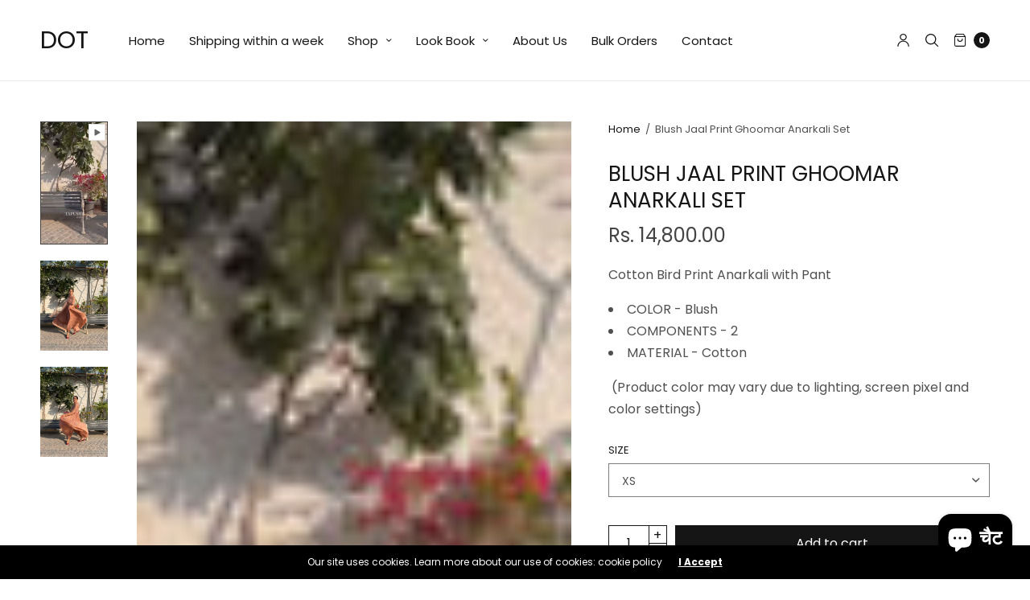

--- FILE ---
content_type: text/html; charset=utf-8
request_url: https://placethedot.in/hi/products/blush-jaal-print-ghoomar-anarkali-set
body_size: 31203
content:
<!doctype html>
<html class="no-js" lang="hi">
<head>
	<meta charset="utf-8">
	<meta http-equiv="X-UA-Compatible" content="IE=edge,chrome=1">
	<meta name="viewport" content="width=device-width, initial-scale=1, maximum-scale=5, viewport-fit=cover">
	<link rel="canonical" href="https://placethedot.in/hi/products/blush-jaal-print-ghoomar-anarkali-set">
	<link rel="preconnect" href="https://cdn.shopify.com" crossorigin><title>
	Blush Jaal Print Ghoomar Anarkali Set &ndash; DOT
	</title>

	
	<meta name="description" content="Cotton Bird Print Anarkali with Pant  COLOR - Blush COMPONENTS - 2 MATERIAL - Cotton  (Product color may vary due to lighting, screen pixel and color settings)">
	
<link rel="preconnect" href="https://fonts.shopifycdn.com" crossorigin>

<meta property="og:site_name" content="DOT">
<meta property="og:url" content="https://placethedot.in/hi/products/blush-jaal-print-ghoomar-anarkali-set">
<meta property="og:title" content="Blush Jaal Print Ghoomar Anarkali Set">
<meta property="og:type" content="product">
<meta property="og:description" content="Cotton Bird Print Anarkali with Pant  COLOR - Blush COMPONENTS - 2 MATERIAL - Cotton  (Product color may vary due to lighting, screen pixel and color settings)"><meta property="og:image" content="http://placethedot.in/cdn/shop/products/23a657ec3ae24737ac1b94e2cc635caf.thumbnail.0000000000.jpg?v=1679495664">
  <meta property="og:image:secure_url" content="https://placethedot.in/cdn/shop/products/23a657ec3ae24737ac1b94e2cc635caf.thumbnail.0000000000.jpg?v=1679495664">
  <meta property="og:image:width" content="352">
  <meta property="og:image:height" content="640"><meta property="og:price:amount" content="14,800.00">
  <meta property="og:price:currency" content="INR"><meta name="twitter:card" content="summary_large_image">
<meta name="twitter:title" content="Blush Jaal Print Ghoomar Anarkali Set">
<meta name="twitter:description" content="Cotton Bird Print Anarkali with Pant  COLOR - Blush COMPONENTS - 2 MATERIAL - Cotton  (Product color may vary due to lighting, screen pixel and color settings)">


	<link href="//placethedot.in/cdn/shop/t/2/assets/app.css?v=78623851467503176411661354187" rel="stylesheet" type="text/css" media="all" />

	<style data-shopify>
	:root {
		--font-body-scale: 1.0;
		--font-heading-scale: 1.0;
	}

	@font-face {
  font-family: Poppins;
  font-weight: 400;
  font-style: normal;
  font-display: swap;
  src: url("//placethedot.in/cdn/fonts/poppins/poppins_n4.0ba78fa5af9b0e1a374041b3ceaadf0a43b41362.woff2") format("woff2"),
       url("//placethedot.in/cdn/fonts/poppins/poppins_n4.214741a72ff2596839fc9760ee7a770386cf16ca.woff") format("woff");
}

	@font-face {
  font-family: Poppins;
  font-weight: 700;
  font-style: normal;
  font-display: swap;
  src: url("//placethedot.in/cdn/fonts/poppins/poppins_n7.56758dcf284489feb014a026f3727f2f20a54626.woff2") format("woff2"),
       url("//placethedot.in/cdn/fonts/poppins/poppins_n7.f34f55d9b3d3205d2cd6f64955ff4b36f0cfd8da.woff") format("woff");
}

@font-face {
  font-family: Poppins;
  font-weight: 400;
  font-style: italic;
  font-display: swap;
  src: url("//placethedot.in/cdn/fonts/poppins/poppins_i4.846ad1e22474f856bd6b81ba4585a60799a9f5d2.woff2") format("woff2"),
       url("//placethedot.in/cdn/fonts/poppins/poppins_i4.56b43284e8b52fc64c1fd271f289a39e8477e9ec.woff") format("woff");
}

@font-face {
  font-family: Poppins;
  font-weight: 700;
  font-style: italic;
  font-display: swap;
  src: url("//placethedot.in/cdn/fonts/poppins/poppins_i7.42fd71da11e9d101e1e6c7932199f925f9eea42d.woff2") format("woff2"),
       url("//placethedot.in/cdn/fonts/poppins/poppins_i7.ec8499dbd7616004e21155106d13837fff4cf556.woff") format("woff");
}

h1,h2,h3,h4,h5,h6,
	.h1,.h2,.h3,.h4,.h5,.h6,
	.cart-product-link {
		font-style: normal;
		font-weight: 400;
		font-family: Poppins;
	}
	body,
	p {
		font-style: normal;
		font-weight: 400;
		font-family: Poppins;
	}
	
	:root {
		--color-heading: #151515;
	}
	:root {
		--color-text: #151515;
		--color-text-rgb: 21, 21, 21;
	}
	:root {
		--color-price: #444;
	}
	:root {
		--color-border:  #eaeaea;
	}
	:root {
		--bg-body: #ffffff;
		--bg-body--darken: #f2f2f2;
	}
	:root {
		--color-link: #151515;
	}
	:root {
		--color-link-hover: #666666;
	}
	:root {
		--color-stars: #151515;
	}
	.badge {
		color: #ffffff;
	}
	.badge.onsale {
		background-color: #647694;
	}
	.badge.out-of-stock {
		background-color: #8e8e8e;
	}
	.form-notification.error {
		background-color: #f34040;
	}
	.form-notification.error,
	.form-notification.error a {
		color: #ffffff;
	}
	.form-notification.success {
		background-color: #02b249;
	}
	.form-notification.success,
	.form-notification.success a {
		color: #151515;
	}
	.header:not(.fixed),
	.header.hover,
	.header:hover {
		background-color: #ffffff;
	}
	.thb-full-menu .sub-menu {
		background-color: #ffffff;
	}
	.header.light-title:hover a,
	.header.light-title.hover a,
	.header:not(.light-title) a {
		color: #151515;
	}
	.thb-full-menu>li a:before {
		border-color: #151515;
	}
	.header.light-title:hover a:hover,
	.header.light-title.hover a:hover,
	.header:not(.light-title) a:hover {
		color: #666666;
	}
	.header #quick_cart svg {
		stroke: #151515;
	}
	.header #quick_profile svg,
	.header #quick_search svg {
		fill: #151515;
	}
	.mobile-toggle span {
		background: #151515;
	}
	.side-panel header {
		background-color: #f4f4f4;
	}
	.side-panel header h6 {
		color: #151515;
	}
	.side-panel header svg {
		fill: #151515;
	}
	#wrapper .click-capture {
		background-color: rgba(192, 192, 192, 0.6);
	}
	@media only screen and (max-width: 767px) {
		.section-margin,
		.spr-container {
			margin: 40px 0;
		}
		.thb-product-detail.product {
			margin-bottom: 40px;
		}
	}
	@media only screen and (min-width: 768px) {
		.section-margin,
		.spr-container {
			margin: 70px 0;
		}
		.thb-product-detail:not(.section-no-bottom-margin) {
			margin-bottom: 70px !important;
		}
	}
	.products .product h3 {
		font-size: 16px;
	}
	.thb-full-menu,
	.header .account-holder a {
		font-size: 15px;
	}
	.badge {
		border-radius: 0px;
	}
	:root {
		--button-solid-bg: #151515;
		--button-solid-bg-hover: #2f2f2f
	}
	:root {
		--button-solid-text: #ffffff;
	}
	:root {
		--outline-button-color: #151515;
	}.thb-product-detail .product-information .stock.out-of-stock {
		border-color: #db4141;
		color: #db4141;
	}:root {
		--cart-remove: #db4141
	}</style>


	<script src="https://ajax.googleapis.com/ajax/libs/jquery/3.6.0/jquery.min.js"></script>
	<script>
		window.theme = window.theme || {};
		theme = {
			strings: {
				addToCart: "Add to cart",
				soldOut: "Sold out",
				unavailable: "Unavailable"
			},
			settings: {
				money_with_currency_format:"Rs. {{amount}}"},
			routes: {
				cart_add_url: '/hi/cart/add',
				search_url: '/hi/search',
				cart_change_url: '/hi/cart/change',
				cart_update_url: '/hi/cart/update',
				predictive_search_url: '/hi/search/suggest',
			}
		};
	</script>
	<script>window.performance && window.performance.mark && window.performance.mark('shopify.content_for_header.start');</script><meta id="shopify-digital-wallet" name="shopify-digital-wallet" content="/66090926302/digital_wallets/dialog">
<meta id="in-context-paypal-metadata" data-shop-id="66090926302" data-venmo-supported="false" data-environment="production" data-locale="en_US" data-paypal-v4="true" data-currency="INR">
<link rel="alternate" hreflang="x-default" href="https://placethedot.in/products/blush-jaal-print-ghoomar-anarkali-set">
<link rel="alternate" hreflang="en" href="https://placethedot.in/products/blush-jaal-print-ghoomar-anarkali-set">
<link rel="alternate" hreflang="fr" href="https://placethedot.in/fr/products/blush-jaal-print-ghoomar-anarkali-set">
<link rel="alternate" hreflang="es" href="https://placethedot.in/es/products/blush-jaal-print-ghoomar-anarkali-set">
<link rel="alternate" hreflang="ar" href="https://placethedot.in/ar/products/blush-jaal-print-ghoomar-anarkali-set">
<link rel="alternate" hreflang="hi" href="https://placethedot.in/hi/products/blush-jaal-print-ghoomar-anarkali-set">
<link rel="alternate" type="application/json+oembed" href="https://placethedot.in/hi/products/blush-jaal-print-ghoomar-anarkali-set.oembed">
<script async="async" src="/checkouts/internal/preloads.js?locale=hi-IN"></script>
<script id="shopify-features" type="application/json">{"accessToken":"e48945db729db409426e13555904c8ee","betas":["rich-media-storefront-analytics"],"domain":"placethedot.in","predictiveSearch":true,"shopId":66090926302,"locale":"hi"}</script>
<script>var Shopify = Shopify || {};
Shopify.shop = "dot-30.myshopify.com";
Shopify.locale = "hi";
Shopify.currency = {"active":"INR","rate":"1.0"};
Shopify.country = "IN";
Shopify.theme = {"name":"North","id":134803685598,"schema_name":"North","schema_version":"1.4.1","theme_store_id":1460,"role":"main"};
Shopify.theme.handle = "null";
Shopify.theme.style = {"id":null,"handle":null};
Shopify.cdnHost = "placethedot.in/cdn";
Shopify.routes = Shopify.routes || {};
Shopify.routes.root = "/hi/";</script>
<script type="module">!function(o){(o.Shopify=o.Shopify||{}).modules=!0}(window);</script>
<script>!function(o){function n(){var o=[];function n(){o.push(Array.prototype.slice.apply(arguments))}return n.q=o,n}var t=o.Shopify=o.Shopify||{};t.loadFeatures=n(),t.autoloadFeatures=n()}(window);</script>
<script id="shop-js-analytics" type="application/json">{"pageType":"product"}</script>
<script defer="defer" async type="module" src="//placethedot.in/cdn/shopifycloud/shop-js/modules/v2/client.init-shop-cart-sync_BrazsoSV.hi.esm.js"></script>
<script defer="defer" async type="module" src="//placethedot.in/cdn/shopifycloud/shop-js/modules/v2/chunk.common_B79RpU1o.esm.js"></script>
<script type="module">
  await import("//placethedot.in/cdn/shopifycloud/shop-js/modules/v2/client.init-shop-cart-sync_BrazsoSV.hi.esm.js");
await import("//placethedot.in/cdn/shopifycloud/shop-js/modules/v2/chunk.common_B79RpU1o.esm.js");

  window.Shopify.SignInWithShop?.initShopCartSync?.({"fedCMEnabled":true,"windoidEnabled":true});

</script>
<script>(function() {
  var isLoaded = false;
  function asyncLoad() {
    if (isLoaded) return;
    isLoaded = true;
    var urls = ["https:\/\/cdn.nfcube.com\/33008285562d8e6a54eaf816fb2b666f.js?shop=dot-30.myshopify.com"];
    for (var i = 0; i < urls.length; i++) {
      var s = document.createElement('script');
      s.type = 'text/javascript';
      s.async = true;
      s.src = urls[i];
      var x = document.getElementsByTagName('script')[0];
      x.parentNode.insertBefore(s, x);
    }
  };
  if(window.attachEvent) {
    window.attachEvent('onload', asyncLoad);
  } else {
    window.addEventListener('load', asyncLoad, false);
  }
})();</script>
<script id="__st">var __st={"a":66090926302,"offset":-18000,"reqid":"bd7aec8d-7b5a-4a94-b472-2d18bec54cfc-1768964909","pageurl":"placethedot.in\/hi\/products\/blush-jaal-print-ghoomar-anarkali-set","u":"a5dc78c8358f","p":"product","rtyp":"product","rid":7994168705246};</script>
<script>window.ShopifyPaypalV4VisibilityTracking = true;</script>
<script id="captcha-bootstrap">!function(){'use strict';const t='contact',e='account',n='new_comment',o=[[t,t],['blogs',n],['comments',n],[t,'customer']],c=[[e,'customer_login'],[e,'guest_login'],[e,'recover_customer_password'],[e,'create_customer']],r=t=>t.map((([t,e])=>`form[action*='/${t}']:not([data-nocaptcha='true']) input[name='form_type'][value='${e}']`)).join(','),a=t=>()=>t?[...document.querySelectorAll(t)].map((t=>t.form)):[];function s(){const t=[...o],e=r(t);return a(e)}const i='password',u='form_key',d=['recaptcha-v3-token','g-recaptcha-response','h-captcha-response',i],f=()=>{try{return window.sessionStorage}catch{return}},m='__shopify_v',_=t=>t.elements[u];function p(t,e,n=!1){try{const o=window.sessionStorage,c=JSON.parse(o.getItem(e)),{data:r}=function(t){const{data:e,action:n}=t;return t[m]||n?{data:e,action:n}:{data:t,action:n}}(c);for(const[e,n]of Object.entries(r))t.elements[e]&&(t.elements[e].value=n);n&&o.removeItem(e)}catch(o){console.error('form repopulation failed',{error:o})}}const l='form_type',E='cptcha';function T(t){t.dataset[E]=!0}const w=window,h=w.document,L='Shopify',v='ce_forms',y='captcha';let A=!1;((t,e)=>{const n=(g='f06e6c50-85a8-45c8-87d0-21a2b65856fe',I='https://cdn.shopify.com/shopifycloud/storefront-forms-hcaptcha/ce_storefront_forms_captcha_hcaptcha.v1.5.2.iife.js',D={infoText:'hCaptcha से सुरक्षित',privacyText:'निजता',termsText:'शर्तें'},(t,e,n)=>{const o=w[L][v],c=o.bindForm;if(c)return c(t,g,e,D).then(n);var r;o.q.push([[t,g,e,D],n]),r=I,A||(h.body.append(Object.assign(h.createElement('script'),{id:'captcha-provider',async:!0,src:r})),A=!0)});var g,I,D;w[L]=w[L]||{},w[L][v]=w[L][v]||{},w[L][v].q=[],w[L][y]=w[L][y]||{},w[L][y].protect=function(t,e){n(t,void 0,e),T(t)},Object.freeze(w[L][y]),function(t,e,n,w,h,L){const[v,y,A,g]=function(t,e,n){const i=e?o:[],u=t?c:[],d=[...i,...u],f=r(d),m=r(i),_=r(d.filter((([t,e])=>n.includes(e))));return[a(f),a(m),a(_),s()]}(w,h,L),I=t=>{const e=t.target;return e instanceof HTMLFormElement?e:e&&e.form},D=t=>v().includes(t);t.addEventListener('submit',(t=>{const e=I(t);if(!e)return;const n=D(e)&&!e.dataset.hcaptchaBound&&!e.dataset.recaptchaBound,o=_(e),c=g().includes(e)&&(!o||!o.value);(n||c)&&t.preventDefault(),c&&!n&&(function(t){try{if(!f())return;!function(t){const e=f();if(!e)return;const n=_(t);if(!n)return;const o=n.value;o&&e.removeItem(o)}(t);const e=Array.from(Array(32),(()=>Math.random().toString(36)[2])).join('');!function(t,e){_(t)||t.append(Object.assign(document.createElement('input'),{type:'hidden',name:u})),t.elements[u].value=e}(t,e),function(t,e){const n=f();if(!n)return;const o=[...t.querySelectorAll(`input[type='${i}']`)].map((({name:t})=>t)),c=[...d,...o],r={};for(const[a,s]of new FormData(t).entries())c.includes(a)||(r[a]=s);n.setItem(e,JSON.stringify({[m]:1,action:t.action,data:r}))}(t,e)}catch(e){console.error('failed to persist form',e)}}(e),e.submit())}));const S=(t,e)=>{t&&!t.dataset[E]&&(n(t,e.some((e=>e===t))),T(t))};for(const o of['focusin','change'])t.addEventListener(o,(t=>{const e=I(t);D(e)&&S(e,y())}));const B=e.get('form_key'),M=e.get(l),P=B&&M;t.addEventListener('DOMContentLoaded',(()=>{const t=y();if(P)for(const e of t)e.elements[l].value===M&&p(e,B);[...new Set([...A(),...v().filter((t=>'true'===t.dataset.shopifyCaptcha))])].forEach((e=>S(e,t)))}))}(h,new URLSearchParams(w.location.search),n,t,e,['guest_login'])})(!0,!0)}();</script>
<script integrity="sha256-4kQ18oKyAcykRKYeNunJcIwy7WH5gtpwJnB7kiuLZ1E=" data-source-attribution="shopify.loadfeatures" defer="defer" src="//placethedot.in/cdn/shopifycloud/storefront/assets/storefront/load_feature-a0a9edcb.js" crossorigin="anonymous"></script>
<script data-source-attribution="shopify.dynamic_checkout.dynamic.init">var Shopify=Shopify||{};Shopify.PaymentButton=Shopify.PaymentButton||{isStorefrontPortableWallets:!0,init:function(){window.Shopify.PaymentButton.init=function(){};var t=document.createElement("script");t.src="https://placethedot.in/cdn/shopifycloud/portable-wallets/latest/portable-wallets.hi.js",t.type="module",document.head.appendChild(t)}};
</script>
<script data-source-attribution="shopify.dynamic_checkout.buyer_consent">
  function portableWalletsHideBuyerConsent(e){var t=document.getElementById("shopify-buyer-consent"),n=document.getElementById("shopify-subscription-policy-button");t&&n&&(t.classList.add("hidden"),t.setAttribute("aria-hidden","true"),n.removeEventListener("click",e))}function portableWalletsShowBuyerConsent(e){var t=document.getElementById("shopify-buyer-consent"),n=document.getElementById("shopify-subscription-policy-button");t&&n&&(t.classList.remove("hidden"),t.removeAttribute("aria-hidden"),n.addEventListener("click",e))}window.Shopify?.PaymentButton&&(window.Shopify.PaymentButton.hideBuyerConsent=portableWalletsHideBuyerConsent,window.Shopify.PaymentButton.showBuyerConsent=portableWalletsShowBuyerConsent);
</script>
<script>
  function portableWalletsCleanup(e){e&&e.src&&console.error("Failed to load portable wallets script "+e.src);var t=document.querySelectorAll("shopify-accelerated-checkout .shopify-payment-button__skeleton, shopify-accelerated-checkout-cart .wallet-cart-button__skeleton"),e=document.getElementById("shopify-buyer-consent");for(let e=0;e<t.length;e++)t[e].remove();e&&e.remove()}function portableWalletsNotLoadedAsModule(e){e instanceof ErrorEvent&&"string"==typeof e.message&&e.message.includes("import.meta")&&"string"==typeof e.filename&&e.filename.includes("portable-wallets")&&(window.removeEventListener("error",portableWalletsNotLoadedAsModule),window.Shopify.PaymentButton.failedToLoad=e,"loading"===document.readyState?document.addEventListener("DOMContentLoaded",window.Shopify.PaymentButton.init):window.Shopify.PaymentButton.init())}window.addEventListener("error",portableWalletsNotLoadedAsModule);
</script>

<script type="module" src="https://placethedot.in/cdn/shopifycloud/portable-wallets/latest/portable-wallets.hi.js" onError="portableWalletsCleanup(this)" crossorigin="anonymous"></script>
<script nomodule>
  document.addEventListener("DOMContentLoaded", portableWalletsCleanup);
</script>

<link id="shopify-accelerated-checkout-styles" rel="stylesheet" media="screen" href="https://placethedot.in/cdn/shopifycloud/portable-wallets/latest/accelerated-checkout-backwards-compat.css" crossorigin="anonymous">
<style id="shopify-accelerated-checkout-cart">
        #shopify-buyer-consent {
  margin-top: 1em;
  display: inline-block;
  width: 100%;
}

#shopify-buyer-consent.hidden {
  display: none;
}

#shopify-subscription-policy-button {
  background: none;
  border: none;
  padding: 0;
  text-decoration: underline;
  font-size: inherit;
  cursor: pointer;
}

#shopify-subscription-policy-button::before {
  box-shadow: none;
}

      </style>
<script id="sections-script" data-sections="product-recommendations" defer="defer" src="//placethedot.in/cdn/shop/t/2/compiled_assets/scripts.js?v=527"></script>
<script>window.performance && window.performance.mark && window.performance.mark('shopify.content_for_header.end');</script> <!-- Header hook for plugins -->

	<script>document.documentElement.className = document.documentElement.className.replace('no-js', 'js');</script>
<script src="https://cdn.shopify.com/extensions/e8878072-2f6b-4e89-8082-94b04320908d/inbox-1254/assets/inbox-chat-loader.js" type="text/javascript" defer="defer"></script>
<link href="https://monorail-edge.shopifysvc.com" rel="dns-prefetch">
<script>(function(){if ("sendBeacon" in navigator && "performance" in window) {try {var session_token_from_headers = performance.getEntriesByType('navigation')[0].serverTiming.find(x => x.name == '_s').description;} catch {var session_token_from_headers = undefined;}var session_cookie_matches = document.cookie.match(/_shopify_s=([^;]*)/);var session_token_from_cookie = session_cookie_matches && session_cookie_matches.length === 2 ? session_cookie_matches[1] : "";var session_token = session_token_from_headers || session_token_from_cookie || "";function handle_abandonment_event(e) {var entries = performance.getEntries().filter(function(entry) {return /monorail-edge.shopifysvc.com/.test(entry.name);});if (!window.abandonment_tracked && entries.length === 0) {window.abandonment_tracked = true;var currentMs = Date.now();var navigation_start = performance.timing.navigationStart;var payload = {shop_id: 66090926302,url: window.location.href,navigation_start,duration: currentMs - navigation_start,session_token,page_type: "product"};window.navigator.sendBeacon("https://monorail-edge.shopifysvc.com/v1/produce", JSON.stringify({schema_id: "online_store_buyer_site_abandonment/1.1",payload: payload,metadata: {event_created_at_ms: currentMs,event_sent_at_ms: currentMs}}));}}window.addEventListener('pagehide', handle_abandonment_event);}}());</script>
<script id="web-pixels-manager-setup">(function e(e,d,r,n,o){if(void 0===o&&(o={}),!Boolean(null===(a=null===(i=window.Shopify)||void 0===i?void 0:i.analytics)||void 0===a?void 0:a.replayQueue)){var i,a;window.Shopify=window.Shopify||{};var t=window.Shopify;t.analytics=t.analytics||{};var s=t.analytics;s.replayQueue=[],s.publish=function(e,d,r){return s.replayQueue.push([e,d,r]),!0};try{self.performance.mark("wpm:start")}catch(e){}var l=function(){var e={modern:/Edge?\/(1{2}[4-9]|1[2-9]\d|[2-9]\d{2}|\d{4,})\.\d+(\.\d+|)|Firefox\/(1{2}[4-9]|1[2-9]\d|[2-9]\d{2}|\d{4,})\.\d+(\.\d+|)|Chrom(ium|e)\/(9{2}|\d{3,})\.\d+(\.\d+|)|(Maci|X1{2}).+ Version\/(15\.\d+|(1[6-9]|[2-9]\d|\d{3,})\.\d+)([,.]\d+|)( \(\w+\)|)( Mobile\/\w+|) Safari\/|Chrome.+OPR\/(9{2}|\d{3,})\.\d+\.\d+|(CPU[ +]OS|iPhone[ +]OS|CPU[ +]iPhone|CPU IPhone OS|CPU iPad OS)[ +]+(15[._]\d+|(1[6-9]|[2-9]\d|\d{3,})[._]\d+)([._]\d+|)|Android:?[ /-](13[3-9]|1[4-9]\d|[2-9]\d{2}|\d{4,})(\.\d+|)(\.\d+|)|Android.+Firefox\/(13[5-9]|1[4-9]\d|[2-9]\d{2}|\d{4,})\.\d+(\.\d+|)|Android.+Chrom(ium|e)\/(13[3-9]|1[4-9]\d|[2-9]\d{2}|\d{4,})\.\d+(\.\d+|)|SamsungBrowser\/([2-9]\d|\d{3,})\.\d+/,legacy:/Edge?\/(1[6-9]|[2-9]\d|\d{3,})\.\d+(\.\d+|)|Firefox\/(5[4-9]|[6-9]\d|\d{3,})\.\d+(\.\d+|)|Chrom(ium|e)\/(5[1-9]|[6-9]\d|\d{3,})\.\d+(\.\d+|)([\d.]+$|.*Safari\/(?![\d.]+ Edge\/[\d.]+$))|(Maci|X1{2}).+ Version\/(10\.\d+|(1[1-9]|[2-9]\d|\d{3,})\.\d+)([,.]\d+|)( \(\w+\)|)( Mobile\/\w+|) Safari\/|Chrome.+OPR\/(3[89]|[4-9]\d|\d{3,})\.\d+\.\d+|(CPU[ +]OS|iPhone[ +]OS|CPU[ +]iPhone|CPU IPhone OS|CPU iPad OS)[ +]+(10[._]\d+|(1[1-9]|[2-9]\d|\d{3,})[._]\d+)([._]\d+|)|Android:?[ /-](13[3-9]|1[4-9]\d|[2-9]\d{2}|\d{4,})(\.\d+|)(\.\d+|)|Mobile Safari.+OPR\/([89]\d|\d{3,})\.\d+\.\d+|Android.+Firefox\/(13[5-9]|1[4-9]\d|[2-9]\d{2}|\d{4,})\.\d+(\.\d+|)|Android.+Chrom(ium|e)\/(13[3-9]|1[4-9]\d|[2-9]\d{2}|\d{4,})\.\d+(\.\d+|)|Android.+(UC? ?Browser|UCWEB|U3)[ /]?(15\.([5-9]|\d{2,})|(1[6-9]|[2-9]\d|\d{3,})\.\d+)\.\d+|SamsungBrowser\/(5\.\d+|([6-9]|\d{2,})\.\d+)|Android.+MQ{2}Browser\/(14(\.(9|\d{2,})|)|(1[5-9]|[2-9]\d|\d{3,})(\.\d+|))(\.\d+|)|K[Aa][Ii]OS\/(3\.\d+|([4-9]|\d{2,})\.\d+)(\.\d+|)/},d=e.modern,r=e.legacy,n=navigator.userAgent;return n.match(d)?"modern":n.match(r)?"legacy":"unknown"}(),u="modern"===l?"modern":"legacy",c=(null!=n?n:{modern:"",legacy:""})[u],f=function(e){return[e.baseUrl,"/wpm","/b",e.hashVersion,"modern"===e.buildTarget?"m":"l",".js"].join("")}({baseUrl:d,hashVersion:r,buildTarget:u}),m=function(e){var d=e.version,r=e.bundleTarget,n=e.surface,o=e.pageUrl,i=e.monorailEndpoint;return{emit:function(e){var a=e.status,t=e.errorMsg,s=(new Date).getTime(),l=JSON.stringify({metadata:{event_sent_at_ms:s},events:[{schema_id:"web_pixels_manager_load/3.1",payload:{version:d,bundle_target:r,page_url:o,status:a,surface:n,error_msg:t},metadata:{event_created_at_ms:s}}]});if(!i)return console&&console.warn&&console.warn("[Web Pixels Manager] No Monorail endpoint provided, skipping logging."),!1;try{return self.navigator.sendBeacon.bind(self.navigator)(i,l)}catch(e){}var u=new XMLHttpRequest;try{return u.open("POST",i,!0),u.setRequestHeader("Content-Type","text/plain"),u.send(l),!0}catch(e){return console&&console.warn&&console.warn("[Web Pixels Manager] Got an unhandled error while logging to Monorail."),!1}}}}({version:r,bundleTarget:l,surface:e.surface,pageUrl:self.location.href,monorailEndpoint:e.monorailEndpoint});try{o.browserTarget=l,function(e){var d=e.src,r=e.async,n=void 0===r||r,o=e.onload,i=e.onerror,a=e.sri,t=e.scriptDataAttributes,s=void 0===t?{}:t,l=document.createElement("script"),u=document.querySelector("head"),c=document.querySelector("body");if(l.async=n,l.src=d,a&&(l.integrity=a,l.crossOrigin="anonymous"),s)for(var f in s)if(Object.prototype.hasOwnProperty.call(s,f))try{l.dataset[f]=s[f]}catch(e){}if(o&&l.addEventListener("load",o),i&&l.addEventListener("error",i),u)u.appendChild(l);else{if(!c)throw new Error("Did not find a head or body element to append the script");c.appendChild(l)}}({src:f,async:!0,onload:function(){if(!function(){var e,d;return Boolean(null===(d=null===(e=window.Shopify)||void 0===e?void 0:e.analytics)||void 0===d?void 0:d.initialized)}()){var d=window.webPixelsManager.init(e)||void 0;if(d){var r=window.Shopify.analytics;r.replayQueue.forEach((function(e){var r=e[0],n=e[1],o=e[2];d.publishCustomEvent(r,n,o)})),r.replayQueue=[],r.publish=d.publishCustomEvent,r.visitor=d.visitor,r.initialized=!0}}},onerror:function(){return m.emit({status:"failed",errorMsg:"".concat(f," has failed to load")})},sri:function(e){var d=/^sha384-[A-Za-z0-9+/=]+$/;return"string"==typeof e&&d.test(e)}(c)?c:"",scriptDataAttributes:o}),m.emit({status:"loading"})}catch(e){m.emit({status:"failed",errorMsg:(null==e?void 0:e.message)||"Unknown error"})}}})({shopId: 66090926302,storefrontBaseUrl: "https://placethedot.in",extensionsBaseUrl: "https://extensions.shopifycdn.com/cdn/shopifycloud/web-pixels-manager",monorailEndpoint: "https://monorail-edge.shopifysvc.com/unstable/produce_batch",surface: "storefront-renderer",enabledBetaFlags: ["2dca8a86"],webPixelsConfigList: [{"id":"129728734","configuration":"{\"pixel_id\":\"269267399002676\",\"pixel_type\":\"facebook_pixel\",\"metaapp_system_user_token\":\"-\"}","eventPayloadVersion":"v1","runtimeContext":"OPEN","scriptVersion":"ca16bc87fe92b6042fbaa3acc2fbdaa6","type":"APP","apiClientId":2329312,"privacyPurposes":["ANALYTICS","MARKETING","SALE_OF_DATA"],"dataSharingAdjustments":{"protectedCustomerApprovalScopes":["read_customer_address","read_customer_email","read_customer_name","read_customer_personal_data","read_customer_phone"]}},{"id":"shopify-app-pixel","configuration":"{}","eventPayloadVersion":"v1","runtimeContext":"STRICT","scriptVersion":"0450","apiClientId":"shopify-pixel","type":"APP","privacyPurposes":["ANALYTICS","MARKETING"]},{"id":"shopify-custom-pixel","eventPayloadVersion":"v1","runtimeContext":"LAX","scriptVersion":"0450","apiClientId":"shopify-pixel","type":"CUSTOM","privacyPurposes":["ANALYTICS","MARKETING"]}],isMerchantRequest: false,initData: {"shop":{"name":"DOT","paymentSettings":{"currencyCode":"INR"},"myshopifyDomain":"dot-30.myshopify.com","countryCode":"IN","storefrontUrl":"https:\/\/placethedot.in\/hi"},"customer":null,"cart":null,"checkout":null,"productVariants":[{"price":{"amount":14800.0,"currencyCode":"INR"},"product":{"title":"Blush Jaal Print Ghoomar Anarkali Set","vendor":"DOT","id":"7994168705246","untranslatedTitle":"Blush Jaal Print Ghoomar Anarkali Set","url":"\/hi\/products\/blush-jaal-print-ghoomar-anarkali-set","type":"Ghoomar Anarkali"},"id":"44095329206494","image":{"src":"\/\/placethedot.in\/cdn\/shop\/products\/WhatsAppImage2023-03-22at19.37.36_gh.jpg?v=1679495644"},"sku":"DOTGB-032","title":"XS","untranslatedTitle":"XS"},{"price":{"amount":14800.0,"currencyCode":"INR"},"product":{"title":"Blush Jaal Print Ghoomar Anarkali Set","vendor":"DOT","id":"7994168705246","untranslatedTitle":"Blush Jaal Print Ghoomar Anarkali Set","url":"\/hi\/products\/blush-jaal-print-ghoomar-anarkali-set","type":"Ghoomar Anarkali"},"id":"44095329239262","image":{"src":"\/\/placethedot.in\/cdn\/shop\/products\/WhatsAppImage2023-03-22at19.37.36_gh.jpg?v=1679495644"},"sku":"DOTGB-033","title":"S","untranslatedTitle":"S"},{"price":{"amount":14800.0,"currencyCode":"INR"},"product":{"title":"Blush Jaal Print Ghoomar Anarkali Set","vendor":"DOT","id":"7994168705246","untranslatedTitle":"Blush Jaal Print Ghoomar Anarkali Set","url":"\/hi\/products\/blush-jaal-print-ghoomar-anarkali-set","type":"Ghoomar Anarkali"},"id":"44095329272030","image":{"src":"\/\/placethedot.in\/cdn\/shop\/products\/WhatsAppImage2023-03-22at19.37.36_gh.jpg?v=1679495644"},"sku":"DOTGB-034","title":"M","untranslatedTitle":"M"},{"price":{"amount":14800.0,"currencyCode":"INR"},"product":{"title":"Blush Jaal Print Ghoomar Anarkali Set","vendor":"DOT","id":"7994168705246","untranslatedTitle":"Blush Jaal Print Ghoomar Anarkali Set","url":"\/hi\/products\/blush-jaal-print-ghoomar-anarkali-set","type":"Ghoomar Anarkali"},"id":"44095329304798","image":{"src":"\/\/placethedot.in\/cdn\/shop\/products\/WhatsAppImage2023-03-22at19.37.36_gh.jpg?v=1679495644"},"sku":"DOTGB-035","title":"L","untranslatedTitle":"L"},{"price":{"amount":14800.0,"currencyCode":"INR"},"product":{"title":"Blush Jaal Print Ghoomar Anarkali Set","vendor":"DOT","id":"7994168705246","untranslatedTitle":"Blush Jaal Print Ghoomar Anarkali Set","url":"\/hi\/products\/blush-jaal-print-ghoomar-anarkali-set","type":"Ghoomar Anarkali"},"id":"44095329337566","image":{"src":"\/\/placethedot.in\/cdn\/shop\/products\/WhatsAppImage2023-03-22at19.37.36_gh.jpg?v=1679495644"},"sku":"DOTGB-036","title":"XL","untranslatedTitle":"XL"},{"price":{"amount":14800.0,"currencyCode":"INR"},"product":{"title":"Blush Jaal Print Ghoomar Anarkali Set","vendor":"DOT","id":"7994168705246","untranslatedTitle":"Blush Jaal Print Ghoomar Anarkali Set","url":"\/hi\/products\/blush-jaal-print-ghoomar-anarkali-set","type":"Ghoomar Anarkali"},"id":"44095329370334","image":{"src":"\/\/placethedot.in\/cdn\/shop\/products\/WhatsAppImage2023-03-22at19.37.36_gh.jpg?v=1679495644"},"sku":"DOTGB-037","title":"XXL","untranslatedTitle":"XXL"},{"price":{"amount":14800.0,"currencyCode":"INR"},"product":{"title":"Blush Jaal Print Ghoomar Anarkali Set","vendor":"DOT","id":"7994168705246","untranslatedTitle":"Blush Jaal Print Ghoomar Anarkali Set","url":"\/hi\/products\/blush-jaal-print-ghoomar-anarkali-set","type":"Ghoomar Anarkali"},"id":"44095329403102","image":{"src":"\/\/placethedot.in\/cdn\/shop\/products\/WhatsAppImage2023-03-22at19.37.36_gh.jpg?v=1679495644"},"sku":"DOTGB-038","title":"Custom","untranslatedTitle":"Custom"}],"purchasingCompany":null},},"https://placethedot.in/cdn","fcfee988w5aeb613cpc8e4bc33m6693e112",{"modern":"","legacy":""},{"shopId":"66090926302","storefrontBaseUrl":"https:\/\/placethedot.in","extensionBaseUrl":"https:\/\/extensions.shopifycdn.com\/cdn\/shopifycloud\/web-pixels-manager","surface":"storefront-renderer","enabledBetaFlags":"[\"2dca8a86\"]","isMerchantRequest":"false","hashVersion":"fcfee988w5aeb613cpc8e4bc33m6693e112","publish":"custom","events":"[[\"page_viewed\",{}],[\"product_viewed\",{\"productVariant\":{\"price\":{\"amount\":14800.0,\"currencyCode\":\"INR\"},\"product\":{\"title\":\"Blush Jaal Print Ghoomar Anarkali Set\",\"vendor\":\"DOT\",\"id\":\"7994168705246\",\"untranslatedTitle\":\"Blush Jaal Print Ghoomar Anarkali Set\",\"url\":\"\/hi\/products\/blush-jaal-print-ghoomar-anarkali-set\",\"type\":\"Ghoomar Anarkali\"},\"id\":\"44095329206494\",\"image\":{\"src\":\"\/\/placethedot.in\/cdn\/shop\/products\/WhatsAppImage2023-03-22at19.37.36_gh.jpg?v=1679495644\"},\"sku\":\"DOTGB-032\",\"title\":\"XS\",\"untranslatedTitle\":\"XS\"}}]]"});</script><script>
  window.ShopifyAnalytics = window.ShopifyAnalytics || {};
  window.ShopifyAnalytics.meta = window.ShopifyAnalytics.meta || {};
  window.ShopifyAnalytics.meta.currency = 'INR';
  var meta = {"product":{"id":7994168705246,"gid":"gid:\/\/shopify\/Product\/7994168705246","vendor":"DOT","type":"Ghoomar Anarkali","handle":"blush-jaal-print-ghoomar-anarkali-set","variants":[{"id":44095329206494,"price":1480000,"name":"Blush Jaal Print Ghoomar Anarkali Set - XS","public_title":"XS","sku":"DOTGB-032"},{"id":44095329239262,"price":1480000,"name":"Blush Jaal Print Ghoomar Anarkali Set - S","public_title":"S","sku":"DOTGB-033"},{"id":44095329272030,"price":1480000,"name":"Blush Jaal Print Ghoomar Anarkali Set - M","public_title":"M","sku":"DOTGB-034"},{"id":44095329304798,"price":1480000,"name":"Blush Jaal Print Ghoomar Anarkali Set - L","public_title":"L","sku":"DOTGB-035"},{"id":44095329337566,"price":1480000,"name":"Blush Jaal Print Ghoomar Anarkali Set - XL","public_title":"XL","sku":"DOTGB-036"},{"id":44095329370334,"price":1480000,"name":"Blush Jaal Print Ghoomar Anarkali Set - XXL","public_title":"XXL","sku":"DOTGB-037"},{"id":44095329403102,"price":1480000,"name":"Blush Jaal Print Ghoomar Anarkali Set - Custom","public_title":"Custom","sku":"DOTGB-038"}],"remote":false},"page":{"pageType":"product","resourceType":"product","resourceId":7994168705246,"requestId":"bd7aec8d-7b5a-4a94-b472-2d18bec54cfc-1768964909"}};
  for (var attr in meta) {
    window.ShopifyAnalytics.meta[attr] = meta[attr];
  }
</script>
<script class="analytics">
  (function () {
    var customDocumentWrite = function(content) {
      var jquery = null;

      if (window.jQuery) {
        jquery = window.jQuery;
      } else if (window.Checkout && window.Checkout.$) {
        jquery = window.Checkout.$;
      }

      if (jquery) {
        jquery('body').append(content);
      }
    };

    var hasLoggedConversion = function(token) {
      if (token) {
        return document.cookie.indexOf('loggedConversion=' + token) !== -1;
      }
      return false;
    }

    var setCookieIfConversion = function(token) {
      if (token) {
        var twoMonthsFromNow = new Date(Date.now());
        twoMonthsFromNow.setMonth(twoMonthsFromNow.getMonth() + 2);

        document.cookie = 'loggedConversion=' + token + '; expires=' + twoMonthsFromNow;
      }
    }

    var trekkie = window.ShopifyAnalytics.lib = window.trekkie = window.trekkie || [];
    if (trekkie.integrations) {
      return;
    }
    trekkie.methods = [
      'identify',
      'page',
      'ready',
      'track',
      'trackForm',
      'trackLink'
    ];
    trekkie.factory = function(method) {
      return function() {
        var args = Array.prototype.slice.call(arguments);
        args.unshift(method);
        trekkie.push(args);
        return trekkie;
      };
    };
    for (var i = 0; i < trekkie.methods.length; i++) {
      var key = trekkie.methods[i];
      trekkie[key] = trekkie.factory(key);
    }
    trekkie.load = function(config) {
      trekkie.config = config || {};
      trekkie.config.initialDocumentCookie = document.cookie;
      var first = document.getElementsByTagName('script')[0];
      var script = document.createElement('script');
      script.type = 'text/javascript';
      script.onerror = function(e) {
        var scriptFallback = document.createElement('script');
        scriptFallback.type = 'text/javascript';
        scriptFallback.onerror = function(error) {
                var Monorail = {
      produce: function produce(monorailDomain, schemaId, payload) {
        var currentMs = new Date().getTime();
        var event = {
          schema_id: schemaId,
          payload: payload,
          metadata: {
            event_created_at_ms: currentMs,
            event_sent_at_ms: currentMs
          }
        };
        return Monorail.sendRequest("https://" + monorailDomain + "/v1/produce", JSON.stringify(event));
      },
      sendRequest: function sendRequest(endpointUrl, payload) {
        // Try the sendBeacon API
        if (window && window.navigator && typeof window.navigator.sendBeacon === 'function' && typeof window.Blob === 'function' && !Monorail.isIos12()) {
          var blobData = new window.Blob([payload], {
            type: 'text/plain'
          });

          if (window.navigator.sendBeacon(endpointUrl, blobData)) {
            return true;
          } // sendBeacon was not successful

        } // XHR beacon

        var xhr = new XMLHttpRequest();

        try {
          xhr.open('POST', endpointUrl);
          xhr.setRequestHeader('Content-Type', 'text/plain');
          xhr.send(payload);
        } catch (e) {
          console.log(e);
        }

        return false;
      },
      isIos12: function isIos12() {
        return window.navigator.userAgent.lastIndexOf('iPhone; CPU iPhone OS 12_') !== -1 || window.navigator.userAgent.lastIndexOf('iPad; CPU OS 12_') !== -1;
      }
    };
    Monorail.produce('monorail-edge.shopifysvc.com',
      'trekkie_storefront_load_errors/1.1',
      {shop_id: 66090926302,
      theme_id: 134803685598,
      app_name: "storefront",
      context_url: window.location.href,
      source_url: "//placethedot.in/cdn/s/trekkie.storefront.cd680fe47e6c39ca5d5df5f0a32d569bc48c0f27.min.js"});

        };
        scriptFallback.async = true;
        scriptFallback.src = '//placethedot.in/cdn/s/trekkie.storefront.cd680fe47e6c39ca5d5df5f0a32d569bc48c0f27.min.js';
        first.parentNode.insertBefore(scriptFallback, first);
      };
      script.async = true;
      script.src = '//placethedot.in/cdn/s/trekkie.storefront.cd680fe47e6c39ca5d5df5f0a32d569bc48c0f27.min.js';
      first.parentNode.insertBefore(script, first);
    };
    trekkie.load(
      {"Trekkie":{"appName":"storefront","development":false,"defaultAttributes":{"shopId":66090926302,"isMerchantRequest":null,"themeId":134803685598,"themeCityHash":"16975271071563549741","contentLanguage":"hi","currency":"INR","eventMetadataId":"500b633b-5d6e-40c9-a558-cf07f2e77fb5"},"isServerSideCookieWritingEnabled":true,"monorailRegion":"shop_domain","enabledBetaFlags":["65f19447"]},"Session Attribution":{},"S2S":{"facebookCapiEnabled":true,"source":"trekkie-storefront-renderer","apiClientId":580111}}
    );

    var loaded = false;
    trekkie.ready(function() {
      if (loaded) return;
      loaded = true;

      window.ShopifyAnalytics.lib = window.trekkie;

      var originalDocumentWrite = document.write;
      document.write = customDocumentWrite;
      try { window.ShopifyAnalytics.merchantGoogleAnalytics.call(this); } catch(error) {};
      document.write = originalDocumentWrite;

      window.ShopifyAnalytics.lib.page(null,{"pageType":"product","resourceType":"product","resourceId":7994168705246,"requestId":"bd7aec8d-7b5a-4a94-b472-2d18bec54cfc-1768964909","shopifyEmitted":true});

      var match = window.location.pathname.match(/checkouts\/(.+)\/(thank_you|post_purchase)/)
      var token = match? match[1]: undefined;
      if (!hasLoggedConversion(token)) {
        setCookieIfConversion(token);
        window.ShopifyAnalytics.lib.track("Viewed Product",{"currency":"INR","variantId":44095329206494,"productId":7994168705246,"productGid":"gid:\/\/shopify\/Product\/7994168705246","name":"Blush Jaal Print Ghoomar Anarkali Set - XS","price":"14800.00","sku":"DOTGB-032","brand":"DOT","variant":"XS","category":"Ghoomar Anarkali","nonInteraction":true,"remote":false},undefined,undefined,{"shopifyEmitted":true});
      window.ShopifyAnalytics.lib.track("monorail:\/\/trekkie_storefront_viewed_product\/1.1",{"currency":"INR","variantId":44095329206494,"productId":7994168705246,"productGid":"gid:\/\/shopify\/Product\/7994168705246","name":"Blush Jaal Print Ghoomar Anarkali Set - XS","price":"14800.00","sku":"DOTGB-032","brand":"DOT","variant":"XS","category":"Ghoomar Anarkali","nonInteraction":true,"remote":false,"referer":"https:\/\/placethedot.in\/hi\/products\/blush-jaal-print-ghoomar-anarkali-set"});
      }
    });


        var eventsListenerScript = document.createElement('script');
        eventsListenerScript.async = true;
        eventsListenerScript.src = "//placethedot.in/cdn/shopifycloud/storefront/assets/shop_events_listener-3da45d37.js";
        document.getElementsByTagName('head')[0].appendChild(eventsListenerScript);

})();</script>
<script
  defer
  src="https://placethedot.in/cdn/shopifycloud/perf-kit/shopify-perf-kit-3.0.4.min.js"
  data-application="storefront-renderer"
  data-shop-id="66090926302"
  data-render-region="gcp-us-central1"
  data-page-type="product"
  data-theme-instance-id="134803685598"
  data-theme-name="North"
  data-theme-version="1.4.1"
  data-monorail-region="shop_domain"
  data-resource-timing-sampling-rate="10"
  data-shs="true"
  data-shs-beacon="true"
  data-shs-export-with-fetch="true"
  data-shs-logs-sample-rate="1"
  data-shs-beacon-endpoint="https://placethedot.in/api/collect"
></script>
</head>
<body class="template-product">
	<a class="screen-reader-shortcut" href="#main-content">Skip to content</a>
	<div id="wrapper" class="open">
		<div id="shopify-section-announcement-bar" class="shopify-section announcement-section">



</div>
		<div id="shopify-section-header" class="shopify-section header-section"><header class="header style2">
  <div class="row align-center ">
		<div class="small-12 columns">
			<div class="header-grid">
		    <div class="hide-for-large toggle-holder">
					<a href="#mobile-menu" class="mobile-toggle" title="Toggle Mobile Menu">
						<span></span>
						<span></span>
						<span></span>
					</a>
				</div>
				<div class="logo-and-menu">
		      <div class="logo-holder">
		        
		          <a class="logolink text" href="/hi">
		            DOT
		          </a>
		        
		      </div>
		      <nav class="menu-holder">
		        <ul class="thb-full-menu uppercase-false" role="menubar">
  
	  
	  
	  <li class="">
	    <a href="/hi" title="Home">Home</a>
	    
	  </li>
  
	  
	  
	  <li class="">
	    <a href="/hi/collections/shipping-within-a-week" title="Shipping within a week">Shipping within a week</a>
	    
	  </li>
  
	  
	  
	  <li class="menu-item-has-children">
	    <a href="/hi/collections/all" title="Shop">Shop</a>
	    
		    <ul class="sub-menu" tabindex="-1">
	        
						
					  
		        <li class="menu-item-has-children" role="none">
		          <a href="/hi/collections/all" title="Women" role="menuitem">Women</a>
							
								<ul class="sub-menu" role="menu">
									
										
										
										<li class="" role="none">
											<a href="/hi/collections/signature-ghoomar-anarkali" title="Signature Ghoomar Anarkali" role="menuitem">Signature Ghoomar Anarkali</a>
										</li>
									
										
										
										<li class="" role="none">
											<a href="/hi/collections/kurta-sets" title="Kurta sets" role="menuitem">Kurta sets</a>
										</li>
									
										
										
										<li class="" role="none">
											<a href="/hi/collections/sarees" title="Saree" role="menuitem">Saree</a>
										</li>
									
										
										
										<li class="" role="none">
											<a href="/hi/pages/comind-soon" title="Lehengas" role="menuitem">Lehengas</a>
										</li>
									
										
										
										<li class="" role="none">
											<a href="/hi/collections/jackets" title="Jackets" role="menuitem">Jackets</a>
										</li>
									
										
										
										<li class="" role="none">
											<a href="/hi/collections/dupattas" title="Dupattas" role="menuitem">Dupattas</a>
										</li>
									
										
										
										<li class="" role="none">
											<a href="/hi/collections/shawl" title="Shawls" role="menuitem">Shawls</a>
										</li>
									
										
										
										<li class="" role="none">
											<a href="/hi/collections/batwa" title="Batwa" role="menuitem">Batwa</a>
										</li>
									
								</ul>
							
		        </li>
					
						
					  
		        <li class="menu-item-has-children" role="none">
		          <a href="/hi/pages/comind-soon" title="Kids" role="menuitem">Kids</a>
							
								<ul class="sub-menu" role="menu">
									
										
										
										<li class="" role="none">
											<a href="/hi/pages/comind-soon" title="Mini - Kurta sets" role="menuitem">Mini - Kurta sets</a>
										</li>
									
								</ul>
							
		        </li>
					
						
					  
		        <li class="menu-item-has-children" role="none">
		          <a href="/hi/collections/shipping-within-a-week" title="Collections" role="menuitem">Collections</a>
							
								<ul class="sub-menu" role="menu">
									
										
										
										<li class="" role="none">
											<a href="/hi/collections/bloom-noir" title="BLOOM NOIR" role="menuitem">BLOOM NOIR</a>
										</li>
									
										
										
										<li class="" role="none">
											<a href="/hi/collections/shipping-within-a-week" title="Shipping within a week" role="menuitem">Shipping within a week</a>
										</li>
									
										
										
										<li class="" role="none">
											<a href="/hi/collections/iksha/IKSHA+EMBROIDERED+WOMEN+NEW-ARRIVALS" title="Iksha" role="menuitem">Iksha</a>
										</li>
									
										
										
										<li class="" role="none">
											<a href="https://placethedot.in/collections/the-garden-within" title="The Garden Within" role="menuitem">The Garden Within</a>
										</li>
									
										
										
										<li class="" role="none">
											<a href="https://placethedot.in/collections/lightly-bloom-1" title="lightly Bloom" role="menuitem">lightly Bloom</a>
										</li>
									
										
										
										<li class="" role="none">
											<a href="/hi/collections/talia-ss-23" title="Talia SS/23" role="menuitem">Talia SS/23</a>
										</li>
									
										
										
										<li class="" role="none">
											<a href="/hi/collections/talia" title="Talia" role="menuitem">Talia</a>
										</li>
									
										
										
										<li class="" role="none">
											<a href="/hi/collections/gulfaam" title="Gulfaam " role="menuitem">Gulfaam </a>
										</li>
									
										
										
										<li class="" role="none">
											<a href="/hi/collections/mehr" title="Mehr" role="menuitem">Mehr</a>
										</li>
									
										
										
										<li class="" role="none">
											<a href="/hi/collections/asma" title="Aayat" role="menuitem">Aayat</a>
										</li>
									
										
										
										<li class="" role="none">
											<a href="/hi/collections/zuhoor" title="Zuhoor" role="menuitem">Zuhoor</a>
										</li>
									
										
										
										<li class="" role="none">
											<a href="/hi/collections/sufaid" title="Sufaid" role="menuitem">Sufaid</a>
										</li>
									
										
										
										<li class="" role="none">
											<a href="/hi/collections/ss-22" title="Kashish" role="menuitem">Kashish</a>
										</li>
									
								</ul>
							
		        </li>
					
		    </ul>
	    
	  </li>
  
	  
	  
	  <li class="menu-item-has-children">
	    <a href="/hi" title="Look Book">Look Book</a>
	    
		    <ul class="sub-menu" tabindex="-1">
	        
						
					  
		        <li class="" role="none">
		          <a href="https://cdn.shopify.com/s/files/1/0660/9092/6302/files/DOT_catalogue.pdf?v=1662656170" title="Kashish" role="menuitem">Kashish</a>
							
		        </li>
					
						
					  
		        <li class="" role="none">
		          <a href="/hi" title="Gulfaam" role="menuitem">Gulfaam</a>
							
		        </li>
					
						
					  
		        <li class="" role="none">
		          <a href="https://cdn.shopify.com/s/files/1/0660/9092/6302/files/Sufaid_lookbook.pdf?v=1661676356" title="Sufaid" role="menuitem">Sufaid</a>
							
		        </li>
					
						
					  
		        <li class="" role="none">
		          <a href="https://cdn.shopify.com/s/files/1/0660/9092/6302/files/MEHR_LOOKBOOK-compressed.pdf?v=1661676581" title="Mehr" role="menuitem">Mehr</a>
							
		        </li>
					
						
					  
		        <li class="" role="none">
		          <a href="https://cdn.shopify.com/s/files/1/0660/9092/6302/files/Aayat_lookbook_2.pdf?v=1662654737" title="Aayat" role="menuitem">Aayat</a>
							
		        </li>
					
						
					  
		        <li class="" role="none">
		          <a href="https://cdn.shopify.com/s/files/1/0660/9092/6302/files/Zuhoor_Lookbook.pdf?v=1662655998" title="Zuhoor" role="menuitem">Zuhoor</a>
							
		        </li>
					
						
					  
		        <li class="" role="none">
		          <a href="https://cdn.shopify.com/s/files/1/0660/9092/6302/files/RAFOOGAR_LOOKBOOK.pdf?v=1661676386" title="Rafoogar" role="menuitem">Rafoogar</a>
							
		        </li>
					
		    </ul>
	    
	  </li>
  
	  
	  
	  <li class="">
	    <a href="/hi/pages/about-us" title="About Us">About Us</a>
	    
	  </li>
  
	  
	  
	  <li class="">
	    <a href="/hi/pages/international-and-bulk-orders" title="Bulk Orders">Bulk Orders</a>
	    
	  </li>
  
	  
	  
	  <li class="">
	    <a href="/hi/pages/contact" title="Contact">Contact</a>
	    
	  </li>
  
</ul>

		      </nav>
		    </div>
		    <div class="account-holder has-icon-links uppercase-false">
	
	
	  
	    <a href="/hi/account/login" id="quick_profile" title="
	    Login
	  ">
<svg version="1.1" xmlns="http://www.w3.org/2000/svg" xmlns:xlink="http://www.w3.org/1999/xlink" x="0px" y="0px"
 width="20px" height="22px" viewBox="2 1 20 22" enable-background="new 2 1 20 22" xml:space="preserve"><path d="M21.625,22.194c0,0.446-0.369,0.806-0.824,0.806c-0.457,0-0.826-0.359-0.826-0.806c0-4.296-3.57-7.78-7.975-7.78
	s-7.975,3.484-7.975,7.78C4.025,22.641,3.656,23,3.199,23c-0.455,0-0.824-0.359-0.824-0.806c0-5.185,4.309-9.389,9.625-9.389
	C17.316,12.806,21.625,17.01,21.625,22.194z M12,12.269c-3.189,0-5.775-2.521-5.775-5.634S8.811,1,12,1s5.775,2.521,5.775,5.634
	S15.189,12.269,12,12.269z M12,10.66c2.277,0,4.125-1.802,4.125-4.026c0-2.221-1.848-4.023-4.125-4.023
	c-2.279,0-4.125,1.802-4.125,4.023C7.875,8.858,9.721,10.66,12,10.66z"/>
</svg>
</a>
	  
	  
	    <a href="/hi/search/#searchpopup" class="mfp-inline" id="quick_search" title="Search">
<svg version="1.1" xmlns="http://www.w3.org/2000/svg" xmlns:xlink="http://www.w3.org/1999/xlink" x="0px" y="0px"
 width="22px" height="22px" viewBox="1 1 22 22" enable-background="new 1 1 22 22" xml:space="preserve"><path stroke-width="0.1" stroke-miterlimit="10" d="M10.217,1c-5.08,0-9.216,4.137-9.216,9.217
	c0,5.079,4.136,9.215,9.216,9.215c2.22,0,4.261-0.795,5.853-2.11l5.406,5.417c0.348,0.349,0.916,0.349,1.264,0
	c0.348-0.348,0.348-0.916,0-1.264l-5.414-5.405c1.312-1.595,2.107-3.633,2.107-5.853C19.433,5.137,15.296,1,10.217,1L10.217,1z
	 M10.217,2.784c4.114,0,7.433,3.318,7.433,7.433s-3.318,7.432-7.433,7.432c-4.115,0-7.433-3.317-7.433-7.432
	S6.102,2.784,10.217,2.784z"/>
</svg>
</a>
	  
	  <a href="/hi/cart" id="quick_cart">
<svg version="1.1" xmlns="http://www.w3.org/2000/svg" xmlns:xlink="http://www.w3.org/1999/xlink" x="0px" y="0px"
 width="19.5px" height="21.531px" viewBox="2.219 1.25 19.5 21.531" enable-background="new 2.219 1.25 19.5 21.531"
 xml:space="preserve"><path fill="none" stroke-width="1.5" stroke-linecap="round" stroke-linejoin="round" d="M6,2L3,6v14
  C3,21.104,3.896,22,5,22h14.001C20.104,22,21,21.104,21,19.999V6l-3-4H6z"/><line fill="none" stroke-width="1.5" stroke-linecap="round" stroke-linejoin="round" x1="3" y1="6" x2="21" y2="6"/><path fill="none" stroke-width="1.5" stroke-linecap="round" stroke-linejoin="round" d="M16,10
  c0,2.209-1.791,4.001-4,4.001S8,12.209,8,10"/>
</svg>
 <span class="float_count">0
</span></a>
	
</div>

			</div>
		</div>
  </div>
</header>


	<style data-shopify>
	.header .logolink .logoimg {
		max-height: 27px;
	}
	</style>

<!-- Start Mobile Menu -->
<nav id="mobile-menu" class="side-panel" role="dialog">
	<header>
		<h6>Menu</h6>
		<a href="#" class="thb-close" title="Close">
<svg xmlns="http://www.w3.org/2000/svg" version="1.1" x="0" y="0" width="12" height="12" viewBox="1.1 1.1 12 12" enable-background="new 1.1 1.1 12 12" xml:space="preserve"><path d="M8.3 7.1l4.6-4.6c0.3-0.3 0.3-0.8 0-1.2 -0.3-0.3-0.8-0.3-1.2 0L7.1 5.9 2.5 1.3c-0.3-0.3-0.8-0.3-1.2 0 -0.3 0.3-0.3 0.8 0 1.2L5.9 7.1l-4.6 4.6c-0.3 0.3-0.3 0.8 0 1.2s0.8 0.3 1.2 0L7.1 8.3l4.6 4.6c0.3 0.3 0.8 0.3 1.2 0 0.3-0.3 0.3-0.8 0-1.2L8.3 7.1z"/></svg>
</a>
	</header>
	<div class="side-panel-content">
		
		<form role="search" method="get" class="searchform" action="/search">
			<fieldset>
				<input type="search" class="search-field pill" placeholder="Search for" value="" name="q" autocomplete="off">
				<input type="hidden" name="options[prefix]" value="last">
				<button class="widget_subscribe_btn submit" type="submit">
<svg width="24" height="14" viewBox="0 0 24 14" fill="none" xmlns="http://www.w3.org/2000/svg"><path d="M1 7H23M23 7L17 1M23 7L17 13" stroke="var(--color-text)" stroke-width="1.5" stroke-linecap="round" stroke-linejoin="round"/></svg>
</button>
			</fieldset>
		</form>
		
    <ul class="mobile-menu">
			
			  
			  
			  <li class="">
					<div class="link-container">
				    <a href="/hi" title="Home">Home</a> 
					</div>
			    
			  </li>
		  
			  
			  
			  <li class="">
					<div class="link-container">
				    <a href="/hi/collections/shipping-within-a-week" title="Shipping within a week">Shipping within a week</a> 
					</div>
			    
			  </li>
		  
			  
			  
			  <li class="menu-item-has-children">
					<div class="link-container">
				    <a href="/hi/collections/all" title="Shop">Shop</a> <span></span>
					</div>
			    
				    <ul class="sub-menu">
			        
								
							  
				        <li class="menu-item-has-children" role="none">
									<div class="link-container">
					          <a href="/hi/collections/all" title="Women" role="menuitem">Women</a><span></span>
									</div>
									
										<ul class="sub-menu" tabindex="-1">
											
												
												
												<li class="" role="none">
													<a href="/hi/collections/signature-ghoomar-anarkali" title="Signature Ghoomar Anarkali" role="menuitem">Signature Ghoomar Anarkali </a>
												</li>
											
												
												
												<li class="" role="none">
													<a href="/hi/collections/kurta-sets" title="Kurta sets" role="menuitem">Kurta sets </a>
												</li>
											
												
												
												<li class="" role="none">
													<a href="/hi/collections/sarees" title="Saree" role="menuitem">Saree </a>
												</li>
											
												
												
												<li class="" role="none">
													<a href="/hi/pages/comind-soon" title="Lehengas" role="menuitem">Lehengas </a>
												</li>
											
												
												
												<li class="" role="none">
													<a href="/hi/collections/jackets" title="Jackets" role="menuitem">Jackets </a>
												</li>
											
												
												
												<li class="" role="none">
													<a href="/hi/collections/dupattas" title="Dupattas" role="menuitem">Dupattas </a>
												</li>
											
												
												
												<li class="" role="none">
													<a href="/hi/collections/shawl" title="Shawls" role="menuitem">Shawls </a>
												</li>
											
												
												
												<li class="" role="none">
													<a href="/hi/collections/batwa" title="Batwa" role="menuitem">Batwa </a>
												</li>
											
										</ul>
									
				        </li>
							
								
							  
				        <li class="menu-item-has-children" role="none">
									<div class="link-container">
					          <a href="/hi/pages/comind-soon" title="Kids" role="menuitem">Kids</a><span></span>
									</div>
									
										<ul class="sub-menu" tabindex="-1">
											
												
												
												<li class="" role="none">
													<a href="/hi/pages/comind-soon" title="Mini - Kurta sets" role="menuitem">Mini - Kurta sets </a>
												</li>
											
										</ul>
									
				        </li>
							
								
							  
				        <li class="menu-item-has-children" role="none">
									<div class="link-container">
					          <a href="/hi/collections/shipping-within-a-week" title="Collections" role="menuitem">Collections</a><span></span>
									</div>
									
										<ul class="sub-menu" tabindex="-1">
											
												
												
												<li class="" role="none">
													<a href="/hi/collections/bloom-noir" title="BLOOM NOIR" role="menuitem">BLOOM NOIR </a>
												</li>
											
												
												
												<li class="" role="none">
													<a href="/hi/collections/shipping-within-a-week" title="Shipping within a week" role="menuitem">Shipping within a week </a>
												</li>
											
												
												
												<li class="" role="none">
													<a href="/hi/collections/iksha/IKSHA+EMBROIDERED+WOMEN+NEW-ARRIVALS" title="Iksha" role="menuitem">Iksha </a>
												</li>
											
												
												
												<li class="" role="none">
													<a href="https://placethedot.in/collections/the-garden-within" title="The Garden Within" role="menuitem">The Garden Within </a>
												</li>
											
												
												
												<li class="" role="none">
													<a href="https://placethedot.in/collections/lightly-bloom-1" title="lightly Bloom" role="menuitem">lightly Bloom </a>
												</li>
											
												
												
												<li class="" role="none">
													<a href="/hi/collections/talia-ss-23" title="Talia SS/23" role="menuitem">Talia SS/23 </a>
												</li>
											
												
												
												<li class="" role="none">
													<a href="/hi/collections/talia" title="Talia" role="menuitem">Talia </a>
												</li>
											
												
												
												<li class="" role="none">
													<a href="/hi/collections/gulfaam" title="Gulfaam " role="menuitem">Gulfaam  </a>
												</li>
											
												
												
												<li class="" role="none">
													<a href="/hi/collections/mehr" title="Mehr" role="menuitem">Mehr </a>
												</li>
											
												
												
												<li class="" role="none">
													<a href="/hi/collections/asma" title="Aayat" role="menuitem">Aayat </a>
												</li>
											
												
												
												<li class="" role="none">
													<a href="/hi/collections/zuhoor" title="Zuhoor" role="menuitem">Zuhoor </a>
												</li>
											
												
												
												<li class="" role="none">
													<a href="/hi/collections/sufaid" title="Sufaid" role="menuitem">Sufaid </a>
												</li>
											
												
												
												<li class="" role="none">
													<a href="/hi/collections/ss-22" title="Kashish" role="menuitem">Kashish </a>
												</li>
											
										</ul>
									
				        </li>
							
				    </ul>
			    
			  </li>
		  
			  
			  
			  <li class="menu-item-has-children">
					<div class="link-container">
				    <a href="/hi" title="Look Book">Look Book</a> <span></span>
					</div>
			    
				    <ul class="sub-menu">
			        
								
							  
				        <li class="" role="none">
									<div class="link-container">
					          <a href="https://cdn.shopify.com/s/files/1/0660/9092/6302/files/DOT_catalogue.pdf?v=1662656170" title="Kashish" role="menuitem">Kashish</a>
									</div>
									
				        </li>
							
								
							  
				        <li class="" role="none">
									<div class="link-container">
					          <a href="/hi" title="Gulfaam" role="menuitem">Gulfaam</a>
									</div>
									
				        </li>
							
								
							  
				        <li class="" role="none">
									<div class="link-container">
					          <a href="https://cdn.shopify.com/s/files/1/0660/9092/6302/files/Sufaid_lookbook.pdf?v=1661676356" title="Sufaid" role="menuitem">Sufaid</a>
									</div>
									
				        </li>
							
								
							  
				        <li class="" role="none">
									<div class="link-container">
					          <a href="https://cdn.shopify.com/s/files/1/0660/9092/6302/files/MEHR_LOOKBOOK-compressed.pdf?v=1661676581" title="Mehr" role="menuitem">Mehr</a>
									</div>
									
				        </li>
							
								
							  
				        <li class="" role="none">
									<div class="link-container">
					          <a href="https://cdn.shopify.com/s/files/1/0660/9092/6302/files/Aayat_lookbook_2.pdf?v=1662654737" title="Aayat" role="menuitem">Aayat</a>
									</div>
									
				        </li>
							
								
							  
				        <li class="" role="none">
									<div class="link-container">
					          <a href="https://cdn.shopify.com/s/files/1/0660/9092/6302/files/Zuhoor_Lookbook.pdf?v=1662655998" title="Zuhoor" role="menuitem">Zuhoor</a>
									</div>
									
				        </li>
							
								
							  
				        <li class="" role="none">
									<div class="link-container">
					          <a href="https://cdn.shopify.com/s/files/1/0660/9092/6302/files/RAFOOGAR_LOOKBOOK.pdf?v=1661676386" title="Rafoogar" role="menuitem">Rafoogar</a>
									</div>
									
				        </li>
							
				    </ul>
			    
			  </li>
		  
			  
			  
			  <li class="">
					<div class="link-container">
				    <a href="/hi/pages/about-us" title="About Us">About Us</a> 
					</div>
			    
			  </li>
		  
			  
			  
			  <li class="">
					<div class="link-container">
				    <a href="/hi/pages/international-and-bulk-orders" title="Bulk Orders">Bulk Orders</a> 
					</div>
			    
			  </li>
		  
			  
			  
			  <li class="">
					<div class="link-container">
				    <a href="/hi/pages/contact" title="Contact">Contact</a> 
					</div>
			    
			  </li>
		  
    </ul>

		<ul class="mobile-menu mobile-secondary-menu">
			
			<li>
				
			    <a href="/hi/account/login" class="">
			    Login
			  </a>
			  
			</li>
			
				
			
    </ul>
		<div class="social-links">
			
<a href="https://www.facebook.com/placethedot/" class="social facebook" target="_blank" rel="noreferrer" title="Facebook"><i class="thb-icon-facebook"></i></a>



<a href="https://www.instagram.com/placethedot/?hl=en" class="social instagram" target="_blank" rel="noreferrer" title="Instagram"><i class="thb-icon-instagram"></i></a>






		</div>
	</div>
	<div class="thb-mobile-menu-switchers">
		
	<form method="post" action="/hi/localization" id="localization_form" accept-charset="UTF-8" class="shopify-localization-form" enctype="multipart/form-data"><input type="hidden" name="form_type" value="localization" /><input type="hidden" name="utf8" value="✓" /><input type="hidden" name="_method" value="put" /><input type="hidden" name="return_to" value="/hi/products/blush-jaal-print-ghoomar-anarkali-set" />
<div class="select">
			<select name="language_code" class="thb-language-code">
				
					<option value="en">English</option>
				
					<option value="fr">français</option>
				
					<option value="es">Español</option>
				
					<option value="ar">العربية</option>
				
					<option value="hi" selected="selected">हिन्दी</option>
				
			</select>
		</div><div class="select">
			<select name="currency_code" class="thb-currency-code"><option value="INR">
						अंगोला (INR ₹)
					</option><option value="INR">
						अज़रबैजान (INR ₹)
					</option><option value="INR">
						अफ़गानिस्तान (INR ₹)
					</option><option value="INR">
						अरूबा (INR ₹)
					</option><option value="INR">
						अर्जेंटीना (INR ₹)
					</option><option value="INR">
						अल सल्वाडोर (INR ₹)
					</option><option value="INR">
						अल्जीरिया (INR ₹)
					</option><option value="INR">
						अल्बानिया (INR ₹)
					</option><option value="INR">
						असेंशन द्वीप (INR ₹)
					</option><option value="INR">
						आइल ऑफ़ मैन (INR ₹)
					</option><option value="INR">
						आइसलैंड (INR ₹)
					</option><option value="INR">
						आयरलैंड (INR ₹)
					</option><option value="INR">
						आर्मेनिया (INR ₹)
					</option><option value="INR">
						इंडोनेशिया (INR ₹)
					</option><option value="INR">
						इक्वाडोर (INR ₹)
					</option><option value="INR">
						इक्वेटोरियल गिनी (INR ₹)
					</option><option value="INR">
						इज़राइल (INR ₹)
					</option><option value="INR">
						इटली (INR ₹)
					</option><option value="INR">
						इथियोपिया (INR ₹)
					</option><option value="INR">
						इराक (INR ₹)
					</option><option value="INR">
						इरिट्रिया (INR ₹)
					</option><option value="INR">
						उज़्बेकिस्तान (INR ₹)
					</option><option value="INR">
						उत्तरी मकदूनिया (INR ₹)
					</option><option value="INR">
						उरूग्वे (INR ₹)
					</option><option value="INR">
						एंग्विला (INR ₹)
					</option><option value="INR">
						एंटिगुआ और बरबुडा (INR ₹)
					</option><option value="INR">
						एंडोरा (INR ₹)
					</option><option value="INR">
						एलैंड द्वीपसमूह (INR ₹)
					</option><option value="INR">
						एस्टोनिया (INR ₹)
					</option><option value="INR">
						एस्वाटिनी (INR ₹)
					</option><option value="INR">
						ऑस्ट्रिया (INR ₹)
					</option><option value="INR">
						ऑस्ट्रेलिया (INR ₹)
					</option><option value="INR">
						ओमान (INR ₹)
					</option><option value="INR">
						कंबोडिया (INR ₹)
					</option><option value="INR">
						कज़ाखस्तान (INR ₹)
					</option><option value="INR">
						कनाडा (INR ₹)
					</option><option value="INR">
						क़तर (INR ₹)
					</option><option value="INR">
						कांगो - किंशासा (INR ₹)
					</option><option value="INR">
						कांगो – ब्राज़ाविल (INR ₹)
					</option><option value="INR">
						किरिबाती (INR ₹)
					</option><option value="INR">
						किर्गिज़स्तान (INR ₹)
					</option><option value="INR">
						कुक द्वीपसमूह (INR ₹)
					</option><option value="INR">
						कुवैत (INR ₹)
					</option><option value="INR">
						केन्या (INR ₹)
					</option><option value="INR">
						केप वर्ड (INR ₹)
					</option><option value="INR">
						कैमरून (INR ₹)
					</option><option value="INR">
						कैमेन द्वीपसमूह (INR ₹)
					</option><option value="INR">
						कैरिबियन नीदरलैंड (INR ₹)
					</option><option value="INR">
						कोकोस (कीलिंग) द्वीपसमूह (INR ₹)
					</option><option value="INR">
						कोट डी आइवर (INR ₹)
					</option><option value="INR">
						कोमोरोस (INR ₹)
					</option><option value="INR">
						कोलंबिया (INR ₹)
					</option><option value="INR">
						कोसोवो (INR ₹)
					</option><option value="INR">
						कोस्टारिका (INR ₹)
					</option><option value="INR">
						क्यूरासाओ (INR ₹)
					</option><option value="INR">
						क्रिसमस द्वीप (INR ₹)
					</option><option value="INR">
						क्रोएशिया (INR ₹)
					</option><option value="INR">
						गर्नसी (INR ₹)
					</option><option value="INR">
						गाम्बिया (INR ₹)
					</option><option value="INR">
						गिनी (INR ₹)
					</option><option value="INR">
						गिनी-बिसाउ (INR ₹)
					</option><option value="INR">
						गुयाना (INR ₹)
					</option><option value="INR">
						गैबॉन (INR ₹)
					</option><option value="INR">
						ग्रीनलैंड (INR ₹)
					</option><option value="INR">
						ग्रेनाडा (INR ₹)
					</option><option value="INR">
						ग्वाटेमाला (INR ₹)
					</option><option value="INR">
						ग्वाडेलूप (INR ₹)
					</option><option value="INR">
						घाना (INR ₹)
					</option><option value="INR">
						चाड (INR ₹)
					</option><option value="INR">
						चिली (INR ₹)
					</option><option value="INR">
						चीन (INR ₹)
					</option><option value="INR">
						चेकिया (INR ₹)
					</option><option value="INR">
						जमैका (INR ₹)
					</option><option value="INR">
						जर्मनी (INR ₹)
					</option><option value="INR">
						जर्सी (INR ₹)
					</option><option value="INR">
						ज़ाम्बिया (INR ₹)
					</option><option value="INR">
						ज़िम्बाब्वे (INR ₹)
					</option><option value="INR">
						जापान (INR ₹)
					</option><option value="INR">
						जिबूती (INR ₹)
					</option><option value="INR">
						जिब्राल्टर (INR ₹)
					</option><option value="INR">
						जॉर्जिया (INR ₹)
					</option><option value="INR">
						जॉर्डन (INR ₹)
					</option><option value="INR">
						टोंगा (INR ₹)
					</option><option value="INR">
						टोगो (INR ₹)
					</option><option value="INR">
						ट्यूनीशिया (INR ₹)
					</option><option value="INR">
						ट्रिस्टन दा कुना (INR ₹)
					</option><option value="INR">
						डेनमार्क (INR ₹)
					</option><option value="INR">
						डोमिनिकन गणराज्य (INR ₹)
					</option><option value="INR">
						डोमिनिका (INR ₹)
					</option><option value="INR">
						तंज़ानिया (INR ₹)
					</option><option value="INR">
						ताइवान (INR ₹)
					</option><option value="INR">
						ताज़िकिस्तान (INR ₹)
					</option><option value="INR">
						तिमोर-लेस्त (INR ₹)
					</option><option value="INR">
						तुर्क और कैकोज़ द्वीपसमूह (INR ₹)
					</option><option value="INR">
						तुर्कमेनिस्तान (INR ₹)
					</option><option value="INR">
						तुर्की (INR ₹)
					</option><option value="INR">
						तुवालू (INR ₹)
					</option><option value="INR">
						तोकेलाउ (INR ₹)
					</option><option value="INR">
						त्रिनिदाद और टोबैगो (INR ₹)
					</option><option value="INR">
						थाईलैंड (INR ₹)
					</option><option value="INR">
						दक्षिण अफ़्रीका (INR ₹)
					</option><option value="INR">
						दक्षिण कोरिया (INR ₹)
					</option><option value="INR">
						दक्षिण जॉर्जिया और दक्षिण सैंडविच द्वीपसमूह (INR ₹)
					</option><option value="INR">
						दक्षिण सूडान (INR ₹)
					</option><option value="INR">
						नाइजर (INR ₹)
					</option><option value="INR">
						नाइजीरिया (INR ₹)
					</option><option value="INR">
						नाउरु (INR ₹)
					</option><option value="INR">
						नामीबिया (INR ₹)
					</option><option value="INR">
						निकारागुआ (INR ₹)
					</option><option value="INR">
						नीदरलैंड (INR ₹)
					</option><option value="INR">
						नीयू (INR ₹)
					</option><option value="INR">
						नेपाल (INR ₹)
					</option><option value="INR">
						नॉरफ़ॉक द्वीप (INR ₹)
					</option><option value="INR">
						नॉर्वे (INR ₹)
					</option><option value="INR">
						न्यू कैलेडोनिया (INR ₹)
					</option><option value="INR">
						न्यूज़ीलैंड (INR ₹)
					</option><option value="INR">
						पनामा (INR ₹)
					</option><option value="INR">
						पराग्वे (INR ₹)
					</option><option value="INR">
						पश्चिमी सहारा (INR ₹)
					</option><option value="INR">
						पाकिस्तान (INR ₹)
					</option><option value="INR">
						पापुआ न्यू गिनी (INR ₹)
					</option><option value="INR">
						पिटकैर्न द्वीपसमूह (INR ₹)
					</option><option value="INR">
						पुर्तगाल (INR ₹)
					</option><option value="INR">
						पेरू (INR ₹)
					</option><option value="INR">
						पोलैंड (INR ₹)
					</option><option value="INR">
						फ़िजी (INR ₹)
					</option><option value="INR">
						फ़िनलैंड (INR ₹)
					</option><option value="INR">
						फ़िलिपींस (INR ₹)
					</option><option value="INR">
						फ़िलिस्तीनी क्षेत्र (INR ₹)
					</option><option value="INR">
						फ़ेरो द्वीपसमूह (INR ₹)
					</option><option value="INR">
						फ़ॉकलैंड द्वीपसमूह (INR ₹)
					</option><option value="INR">
						फ़्रांस (INR ₹)
					</option><option value="INR">
						फ़्रांसीसी दक्षिणी क्षेत्र (INR ₹)
					</option><option value="INR">
						फ़्रेंच गुयाना (INR ₹)
					</option><option value="INR">
						फ़्रेंच पोलिनेशिया (INR ₹)
					</option><option value="INR">
						बरमूडा (INR ₹)
					</option><option value="INR">
						बहरीन (INR ₹)
					</option><option value="INR">
						बहामास (INR ₹)
					</option><option value="INR">
						बांग्लादेश (INR ₹)
					</option><option value="INR">
						बारबाडोस (INR ₹)
					</option><option value="INR">
						बुरुंडी (INR ₹)
					</option><option value="INR">
						बुर्किना फ़ासो (INR ₹)
					</option><option value="INR">
						बुल्गारिया (INR ₹)
					</option><option value="INR">
						बेनिन (INR ₹)
					</option><option value="INR">
						बेलारूस (INR ₹)
					</option><option value="INR">
						बेलीज़ (INR ₹)
					</option><option value="INR">
						बेल्जियम (INR ₹)
					</option><option value="INR">
						बोत्स्वाना (INR ₹)
					</option><option value="INR">
						बोलीविया (INR ₹)
					</option><option value="INR">
						बोस्निया और हर्ज़ेगोविना (INR ₹)
					</option><option value="INR">
						ब्राज़ील (INR ₹)
					</option><option value="INR">
						ब्रिटिश वर्जिन द्वीपसमूह (INR ₹)
					</option><option value="INR">
						ब्रिटिश हिंद महासागरीय क्षेत्र (INR ₹)
					</option><option value="INR">
						ब्रूनेई (INR ₹)
					</option><option value="INR" selected="selected">
						भारत (INR ₹)
					</option><option value="INR">
						भूटान (INR ₹)
					</option><option value="INR">
						मंगोलिया (INR ₹)
					</option><option value="INR">
						मकाऊ (विशेष प्रशासनिक क्षेत्र चीन) (INR ₹)
					</option><option value="INR">
						मध्य अफ़्रीकी गणराज्य (INR ₹)
					</option><option value="INR">
						मलावी (INR ₹)
					</option><option value="INR">
						मलेशिया (INR ₹)
					</option><option value="INR">
						मायोते (INR ₹)
					</option><option value="INR">
						मार्टीनिक (INR ₹)
					</option><option value="INR">
						मालदीव (INR ₹)
					</option><option value="INR">
						माली (INR ₹)
					</option><option value="INR">
						माल्टा (INR ₹)
					</option><option value="INR">
						मिस्र (INR ₹)
					</option><option value="INR">
						मेडागास्कर (INR ₹)
					</option><option value="INR">
						मैक्सिको (INR ₹)
					</option><option value="INR">
						मॉरिटानिया (INR ₹)
					</option><option value="INR">
						मॉरीशस (INR ₹)
					</option><option value="INR">
						मॉल्डोवा (INR ₹)
					</option><option value="INR">
						मोंटसेरात (INR ₹)
					</option><option value="INR">
						मोंटेनेग्रो (INR ₹)
					</option><option value="INR">
						मोज़ांबिक (INR ₹)
					</option><option value="INR">
						मोनाको (INR ₹)
					</option><option value="INR">
						मोरक्को (INR ₹)
					</option><option value="INR">
						म्यांमार (बर्मा) (INR ₹)
					</option><option value="INR">
						यमन (INR ₹)
					</option><option value="INR">
						युगांडा (INR ₹)
					</option><option value="INR">
						यूक्रेन (INR ₹)
					</option><option value="INR">
						यूनाइटेड किंगडम (INR ₹)
					</option><option value="INR">
						यूनान (INR ₹)
					</option><option value="INR">
						यू॰एस॰ आउटलाइंग द्वीपसमूह (INR ₹)
					</option><option value="INR">
						रवांडा (INR ₹)
					</option><option value="INR">
						रियूनियन (INR ₹)
					</option><option value="INR">
						रूस (INR ₹)
					</option><option value="INR">
						रोमानिया (INR ₹)
					</option><option value="INR">
						लग्ज़मबर्ग (INR ₹)
					</option><option value="INR">
						लाइबेरिया (INR ₹)
					</option><option value="INR">
						लाओस (INR ₹)
					</option><option value="INR">
						लातविया (INR ₹)
					</option><option value="INR">
						लिचेंस्टीन (INR ₹)
					</option><option value="INR">
						लिथुआनिया (INR ₹)
					</option><option value="INR">
						लीबिया (INR ₹)
					</option><option value="INR">
						लेबनान (INR ₹)
					</option><option value="INR">
						लेसोथो (INR ₹)
					</option><option value="INR">
						वनुआतू (INR ₹)
					</option><option value="INR">
						वालिस और फ़्यूचूना (INR ₹)
					</option><option value="INR">
						वियतनाम (INR ₹)
					</option><option value="INR">
						वेटिकन सिटी (INR ₹)
					</option><option value="INR">
						वेनेज़ुएला (INR ₹)
					</option><option value="INR">
						श्रीलंका (INR ₹)
					</option><option value="INR">
						संयुक्त अरब अमीरात (INR ₹)
					</option><option value="INR">
						संयुक्त राज्य (INR ₹)
					</option><option value="INR">
						सऊदी अरब (INR ₹)
					</option><option value="INR">
						समोआ (INR ₹)
					</option><option value="INR">
						सर्बिया (INR ₹)
					</option><option value="INR">
						साइप्रस (INR ₹)
					</option><option value="INR">
						साओ टोम और प्रिंसिपे (INR ₹)
					</option><option value="INR">
						सिंगापुर (INR ₹)
					</option><option value="INR">
						सिंट मार्टिन (INR ₹)
					</option><option value="INR">
						सिएरा लियोन (INR ₹)
					</option><option value="INR">
						सूडान (INR ₹)
					</option><option value="INR">
						सूरीनाम (INR ₹)
					</option><option value="INR">
						सेंट किट्स और नेविस (INR ₹)
					</option><option value="INR">
						सेंट पिएरे और मिक्वेलान (INR ₹)
					</option><option value="INR">
						सेंट बार्थेलेमी (INR ₹)
					</option><option value="INR">
						सेंट मार्टिन (INR ₹)
					</option><option value="INR">
						सेंट लूसिया (INR ₹)
					</option><option value="INR">
						सेंट विंसेंट और ग्रेनाडाइंस (INR ₹)
					</option><option value="INR">
						सेंट हेलेना (INR ₹)
					</option><option value="INR">
						सेनेगल (INR ₹)
					</option><option value="INR">
						सेशेल्स (INR ₹)
					</option><option value="INR">
						सैन मेरीनो (INR ₹)
					</option><option value="INR">
						सोमालिया (INR ₹)
					</option><option value="INR">
						सोलोमन द्वीपसमूह (INR ₹)
					</option><option value="INR">
						स्पेन (INR ₹)
					</option><option value="INR">
						स्लोवाकिया (INR ₹)
					</option><option value="INR">
						स्लोवेनिया (INR ₹)
					</option><option value="INR">
						स्वालबार्ड और जान मायेन (INR ₹)
					</option><option value="INR">
						स्विट्ज़रलैंड (INR ₹)
					</option><option value="INR">
						स्वीडन (INR ₹)
					</option><option value="INR">
						हंगरी (INR ₹)
					</option><option value="INR">
						हाँग काँग (चीन विशेष प्रशासनिक क्षेत्र) (INR ₹)
					</option><option value="INR">
						हैती (INR ₹)
					</option><option value="INR">
						होंडूरास (INR ₹)
					</option></select>
		</div><noscript>
			<button class="text-link">Update country/region</button>
		</noscript>
	</form>


	</div>
</nav>
<!-- End Mobile Menu -->

<div class="click-capture"></div>

<script type="application/ld+json">
  {
    "@context": "http://schema.org",
    "@type": "Organization",
    "name": "DOT",
    
    "sameAs": [
      "",
      "https:\/\/www.facebook.com\/placethedot\/",
      "",
      "https:\/\/www.instagram.com\/placethedot\/?hl=en",
      "",
      "",
      ""
    ],
    "url": "https:\/\/placethedot.in"
  }
</script>

</div>
		<div role="main" tabindex="-1" id="main-content">
			<section id="shopify-section-template--16361757049054__main" class="shopify-section product-section"><link href="//placethedot.in/cdn/shop/t/2/assets/productpage.css?v=126553456699597714551661158742" rel="stylesheet" type="text/css" media="all" />
<script src="//placethedot.in/cdn/shop/t/2/assets/vendor-product.min.js?v=51535950750396821321661158742" type="text/javascript"></script>

<div class="thb-product-detail thb-product-style1 product section-no-bottom-margin">

  <div class="row">
		<div class="small-12 large-7 columns">
      <div class="product-gallery-container"><div id="product-thumbnails" class="product-thumbnails carousel slick no-js-hidden" data-navigation="false" data-autoplay="false" data-columns="4" data-asnavfor="#product-images" data-infinite="false"><div
						data-id="31769021055198"
						class="product-thumbnail "
					><div class="product-thumbnail-icon">
							
<svg width="8" height="9" viewBox="0 0 8 9" fill="none" xmlns="http://www.w3.org/2000/svg" focusable="false" role="presentation">
<path d="M7.30171 4.1448L1.48376 0.760376C1.38576 0.703335 1.27357 0.672177 1.15872 0.670108C1.04388 0.668039 0.930526 0.695134 0.830332 0.748605C0.730138 0.802075 0.64672 0.879991 0.588661 0.974334C0.530602 1.06868 0.499999 1.17604 0.5 1.28538V8.05484C0.500093 8.16414 0.530756 8.27145 0.588837 8.36574C0.646918 8.46003 0.730324 8.5379 0.830485 8.59136C0.930647 8.64481 1.04395 8.67192 1.15876 8.66989C1.27357 8.66787 1.38575 8.63679 1.48376 8.57984L7.30171 5.19541C7.39622 5.1404 7.47431 5.0632 7.52848 4.97122C7.58266 4.87924 7.61111 4.77556 7.61111 4.67011C7.61111 4.56466 7.58266 4.46098 7.52848 4.369C7.47431 4.27701 7.39622 4.19982 7.30171 4.1448Z" fill="black"/>
</svg>

						</div>


<img
	class="lazyload "
	width="352" height="640"
	data-sizes="auto"
	
	data-src="//placethedot.in/cdn/shop/products/23a657ec3ae24737ac1b94e2cc635caf.thumbnail.0000000000_20x_crop_center.jpg?v=1679495664"
	data-srcset="      //placethedot.in/cdn/shop/products/23a657ec3ae24737ac1b94e2cc635caf.thumbnail.0000000000_168x_crop_center.jpg?v=1679495664 168w,  "
	
	alt=""
/>

<noscript>
<img width="352" height="640" sizes="auto" src="//placethedot.in/cdn/shop/products/23a657ec3ae24737ac1b94e2cc635caf.thumbnail.0000000000_20x_crop_center.jpg?v=1679495664" srcset="      //placethedot.in/cdn/shop/products/23a657ec3ae24737ac1b94e2cc635caf.thumbnail.0000000000_168x_crop_center.jpg?v=1679495664 168w,  " alt="" loading="lazy" />
</noscript>

</div><div
						data-id="31769021087966"
						class="product-thumbnail "
					>


<img
	class="lazyload "
	width="1200" height="1600"
	data-sizes="auto"
	
	data-src="//placethedot.in/cdn/shop/products/WhatsAppImage2023-03-22at19.37.36_gh_20x_crop_center.jpg?v=1679495644"
	data-srcset="      //placethedot.in/cdn/shop/products/WhatsAppImage2023-03-22at19.37.36_gh_168x_crop_center.jpg?v=1679495644 168w,  "
	
	alt=""
/>

<noscript>
<img width="1200" height="1600" sizes="auto" src="//placethedot.in/cdn/shop/products/WhatsAppImage2023-03-22at19.37.36_gh_20x_crop_center.jpg?v=1679495644" srcset="      //placethedot.in/cdn/shop/products/WhatsAppImage2023-03-22at19.37.36_gh_168x_crop_center.jpg?v=1679495644 168w,  " alt="" loading="lazy" />
</noscript>

</div><div
						data-id="31769021120734"
						class="product-thumbnail "
					>


<img
	class="lazyload "
	width="1200" height="1600"
	data-sizes="auto"
	
	data-src="//placethedot.in/cdn/shop/products/WhatsAppImage2023-03-22at19.37.36_20x_crop_center.jpg?v=1679495644"
	data-srcset="      //placethedot.in/cdn/shop/products/WhatsAppImage2023-03-22at19.37.36_168x_crop_center.jpg?v=1679495644 168w,  "
	
	alt=""
/>

<noscript>
<img width="1200" height="1600" sizes="auto" src="//placethedot.in/cdn/shop/products/WhatsAppImage2023-03-22at19.37.36_20x_crop_center.jpg?v=1679495644" srcset="      //placethedot.in/cdn/shop/products/WhatsAppImage2023-03-22at19.37.36_168x_crop_center.jpg?v=1679495644 168w,  " alt="" loading="lazy" />
</noscript>

</div></div><div class="product-image-container">
          <div id="product-images" class="product-images carousel slick" data-navigation="true" data-autoplay="false" data-columns="1" data-asnavfor="#product-thumbnails" data-image-feature="zoom"><div
								data-full="Liquid error (sections/main-product line 43): invalid url input"
								class="product-image "
							>
										<div class="product-single__media product-single__media-native-video" style="padding-top: 181.8181818181818%;" data-media-id="31769021055198">
  										<video playsinline="playsinline" controls="controls" loading="lazy" preload="metadata" aria-label="Blush Jaal Print Ghoomar Anarkali Set" poster="//placethedot.in/cdn/shop/products/23a657ec3ae24737ac1b94e2cc635caf.thumbnail.0000000000_small.jpg?v=1679495664"><source src="//placethedot.in/cdn/shop/videos/c/vp/23a657ec3ae24737ac1b94e2cc635caf/23a657ec3ae24737ac1b94e2cc635caf.SD-480p-0.9Mbps-13262216.mp4?v=0" type="video/mp4"><img src="//placethedot.in/cdn/shop/products/23a657ec3ae24737ac1b94e2cc635caf.thumbnail.0000000000_small.jpg?v=1679495664"></video>
										</div>
									
              </div><div
								data-full="//placethedot.in/cdn/shop/products/WhatsAppImage2023-03-22at19.37.36_gh.jpg?v=1679495644"
								class="product-image "
							>
										<div class="product-single__media product-single__media-image"><div class="zoom" data-full="//placethedot.in/cdn/shop/products/WhatsAppImage2023-03-22at19.37.36_gh.jpg?v=1679495644">


<img
	class="lazyload "
	width="1200" height="1600"
	data-sizes="auto"
	
	data-src="//placethedot.in/cdn/shop/products/WhatsAppImage2023-03-22at19.37.36_gh_20x_crop_center.jpg?v=1679495644"
	data-srcset="      //placethedot.in/cdn/shop/products/WhatsAppImage2023-03-22at19.37.36_gh_320x_crop_center.jpg?v=1679495644 320w,      //placethedot.in/cdn/shop/products/WhatsAppImage2023-03-22at19.37.36_gh_640x_crop_center.jpg?v=1679495644 640w,      //placethedot.in/cdn/shop/products/WhatsAppImage2023-03-22at19.37.36_gh_960x_crop_center.jpg?v=1679495644 960w,  "
	
	alt=""
/>

<noscript>
<img width="1200" height="1600" sizes="auto" src="//placethedot.in/cdn/shop/products/WhatsAppImage2023-03-22at19.37.36_gh_20x_crop_center.jpg?v=1679495644" srcset="      //placethedot.in/cdn/shop/products/WhatsAppImage2023-03-22at19.37.36_gh_320x_crop_center.jpg?v=1679495644 320w,      //placethedot.in/cdn/shop/products/WhatsAppImage2023-03-22at19.37.36_gh_640x_crop_center.jpg?v=1679495644 640w,      //placethedot.in/cdn/shop/products/WhatsAppImage2023-03-22at19.37.36_gh_960x_crop_center.jpg?v=1679495644 960w,  " alt="" loading="lazy" />
</noscript>

</div></div>
									
              </div><div
								data-full="//placethedot.in/cdn/shop/products/WhatsAppImage2023-03-22at19.37.36.jpg?v=1679495644"
								class="product-image "
							>
										<div class="product-single__media product-single__media-image"><div class="zoom" data-full="//placethedot.in/cdn/shop/products/WhatsAppImage2023-03-22at19.37.36.jpg?v=1679495644">


<img
	class="lazyload "
	width="1200" height="1600"
	data-sizes="auto"
	
	data-src="//placethedot.in/cdn/shop/products/WhatsAppImage2023-03-22at19.37.36_20x_crop_center.jpg?v=1679495644"
	data-srcset="      //placethedot.in/cdn/shop/products/WhatsAppImage2023-03-22at19.37.36_320x_crop_center.jpg?v=1679495644 320w,      //placethedot.in/cdn/shop/products/WhatsAppImage2023-03-22at19.37.36_640x_crop_center.jpg?v=1679495644 640w,      //placethedot.in/cdn/shop/products/WhatsAppImage2023-03-22at19.37.36_960x_crop_center.jpg?v=1679495644 960w,  "
	
	alt=""
/>

<noscript>
<img width="1200" height="1600" sizes="auto" src="//placethedot.in/cdn/shop/products/WhatsAppImage2023-03-22at19.37.36_20x_crop_center.jpg?v=1679495644" srcset="      //placethedot.in/cdn/shop/products/WhatsAppImage2023-03-22at19.37.36_320x_crop_center.jpg?v=1679495644 320w,      //placethedot.in/cdn/shop/products/WhatsAppImage2023-03-22at19.37.36_640x_crop_center.jpg?v=1679495644 640w,      //placethedot.in/cdn/shop/products/WhatsAppImage2023-03-22at19.37.36_960x_crop_center.jpg?v=1679495644 960w,  " alt="" loading="lazy" />
</noscript>

</div></div>
									
              </div></div>
				</div>
      </div>
    </div>
    <div class="small-12 large-5 columns product-information">
			<form method="post" action="/hi/cart/add" id="product_form_7994168705246" accept-charset="UTF-8" class="shopify-product-form" enctype="multipart/form-data"><input type="hidden" name="form_type" value="product" /><input type="hidden" name="utf8" value="✓" />
				

					
		      	
<nav class="north-breadcrumb" aria-label="breadcrumbs">
  <a href="/hi" title="Home">Home</a>
  
	
  
    <i>/</i>
    Blush Jaal Print Ghoomar Anarkali Set
  
  
	
  
	
	
</nav>


					
					
					
					
					
					
					
					
					
				

					
					
		      	<h1 class="product_title uppercase-true" >Blush Jaal Print Ghoomar Anarkali Set</h1>
					
					
					
					
					
					
					
					
				

					
					
					
						<div class="product-price-container" >
							
<span class="price">
		
<ins><span class="amount">Rs. 14,800.00</span></ins>
	<small class="unit-price  hidden">
		<span></span>
    <span class="unit-price-separator">/</span>
		<span>
    </span>
	</small>
</span>

</div>
					
					
					
					
					
					
					
				

					
					
					
					

					
					
					
					
					
				

					
					
					
					
		      	 <div class="product-short-description rte" ><p>Cotton Bird Print Anarkali with Pant <br></p>
<ul>
<li>COLOR - Blush</li>
<li>COMPONENTS - 2</li>
<li>MATERIAL - Cotton</li>
</ul>
<p><span> (Product color may vary due to lighting, screen pixel and color settings)</span></p></div>
					
					
					
					
					
					
				

					
					
					
					
					
						<div >
		      		<div class="variations">
		<div class="js-product-options no-js-hidden">
			
				
				<fieldset class="product-form__input product-form__input--dropdown">
	<label for="template--16361757049054__main-1-0">
	  Size
	</label>
	<div class="value">
		<div class="select">
		  <select class="js-product-option-input" id="template--16361757049054__main-1-0" data-name="option1" name="options[Size]"><option value="XS" selected="selected">
		        XS
		      </option><option value="S" >
		        S
		      </option><option value="M" >
		        M
		      </option><option value="L" >
		        L
		      </option><option value="XL" >
		        XL
		      </option><option value="XXL" >
		        XXL
		      </option><option value="Custom" >
		        Custom
		      </option></select>
		</div>
	</div>
</fieldset>
			
			<input class="js-product-variant-id-input" type="hidden" name="id" value="44095329206494" />
		</div>
	
	<noscript class="product-form__noscript-wrapper-template--16361757049054__main">
		<div class="product-form__input">
			<label for="Variants-template--16361757049054__main">Product Variants</label>
			<div class="select">
				<select name="id" id="Variants-template--16361757049054__main" class="select__select"><option
							selected="selected"
							
							value="44095329206494"
						>
							XS

							- Rs. 14,800.00
						</option><option
							
							
							value="44095329239262"
						>
							S

							- Rs. 14,800.00
						</option><option
							
							
							value="44095329272030"
						>
							M

							- Rs. 14,800.00
						</option><option
							
							
							value="44095329304798"
						>
							L

							- Rs. 14,800.00
						</option><option
							
							
							value="44095329337566"
						>
							XL

							- Rs. 14,800.00
						</option><option
							
							
							value="44095329370334"
						>
							XXL

							- Rs. 14,800.00
						</option><option
							
							
							value="44095329403102"
						>
							Custom

							- Rs. 14,800.00
						</option></select>
			</div>
		</div>
	</noscript>
</div>

						</div>
					
					
					
					
					
				

					
					
					
					
					
					
						<div >
			      	 <script>
theme.product_json = {"id":7994168705246,"title":"Blush Jaal Print Ghoomar Anarkali Set","handle":"blush-jaal-print-ghoomar-anarkali-set","description":"\u003cp\u003eCotton Bird Print Anarkali with Pant \u003cbr\u003e\u003c\/p\u003e\n\u003cul\u003e\n\u003cli\u003eCOLOR - Blush\u003c\/li\u003e\n\u003cli\u003eCOMPONENTS - 2\u003c\/li\u003e\n\u003cli\u003eMATERIAL - Cotton\u003c\/li\u003e\n\u003c\/ul\u003e\n\u003cp\u003e\u003cspan\u003e (Product color may vary due to lighting, screen pixel and color settings)\u003c\/span\u003e\u003c\/p\u003e","published_at":"2023-03-22T10:34:02-04:00","created_at":"2023-03-22T10:34:03-04:00","vendor":"DOT","type":"Ghoomar Anarkali","tags":["blush","ghoomar","talia"],"price":1480000,"price_min":1480000,"price_max":1480000,"available":true,"price_varies":false,"compare_at_price":null,"compare_at_price_min":0,"compare_at_price_max":0,"compare_at_price_varies":false,"variants":[{"id":44095329206494,"title":"XS","option1":"XS","option2":null,"option3":null,"sku":"DOTGB-032","requires_shipping":true,"taxable":false,"featured_image":null,"available":true,"name":"Blush Jaal Print Ghoomar Anarkali Set - XS","public_title":"XS","options":["XS"],"price":1480000,"weight":2000,"compare_at_price":null,"inventory_management":"shopify","barcode":"","requires_selling_plan":false,"selling_plan_allocations":[]},{"id":44095329239262,"title":"S","option1":"S","option2":null,"option3":null,"sku":"DOTGB-033","requires_shipping":true,"taxable":false,"featured_image":null,"available":true,"name":"Blush Jaal Print Ghoomar Anarkali Set - S","public_title":"S","options":["S"],"price":1480000,"weight":2000,"compare_at_price":null,"inventory_management":"shopify","barcode":"","requires_selling_plan":false,"selling_plan_allocations":[]},{"id":44095329272030,"title":"M","option1":"M","option2":null,"option3":null,"sku":"DOTGB-034","requires_shipping":true,"taxable":false,"featured_image":null,"available":true,"name":"Blush Jaal Print Ghoomar Anarkali Set - M","public_title":"M","options":["M"],"price":1480000,"weight":2000,"compare_at_price":null,"inventory_management":"shopify","barcode":"","requires_selling_plan":false,"selling_plan_allocations":[]},{"id":44095329304798,"title":"L","option1":"L","option2":null,"option3":null,"sku":"DOTGB-035","requires_shipping":true,"taxable":false,"featured_image":null,"available":true,"name":"Blush Jaal Print Ghoomar Anarkali Set - L","public_title":"L","options":["L"],"price":1480000,"weight":2000,"compare_at_price":null,"inventory_management":"shopify","barcode":"","requires_selling_plan":false,"selling_plan_allocations":[]},{"id":44095329337566,"title":"XL","option1":"XL","option2":null,"option3":null,"sku":"DOTGB-036","requires_shipping":true,"taxable":false,"featured_image":null,"available":true,"name":"Blush Jaal Print Ghoomar Anarkali Set - XL","public_title":"XL","options":["XL"],"price":1480000,"weight":2000,"compare_at_price":null,"inventory_management":"shopify","barcode":"","requires_selling_plan":false,"selling_plan_allocations":[]},{"id":44095329370334,"title":"XXL","option1":"XXL","option2":null,"option3":null,"sku":"DOTGB-037","requires_shipping":true,"taxable":false,"featured_image":null,"available":true,"name":"Blush Jaal Print Ghoomar Anarkali Set - XXL","public_title":"XXL","options":["XXL"],"price":1480000,"weight":2000,"compare_at_price":null,"inventory_management":"shopify","barcode":"","requires_selling_plan":false,"selling_plan_allocations":[]},{"id":44095329403102,"title":"Custom","option1":"Custom","option2":null,"option3":null,"sku":"DOTGB-038","requires_shipping":true,"taxable":false,"featured_image":null,"available":true,"name":"Blush Jaal Print Ghoomar Anarkali Set - Custom","public_title":"Custom","options":["Custom"],"price":1480000,"weight":2000,"compare_at_price":null,"inventory_management":"shopify","barcode":"","requires_selling_plan":false,"selling_plan_allocations":[]}],"images":["\/\/placethedot.in\/cdn\/shop\/products\/WhatsAppImage2023-03-22at19.37.36_gh.jpg?v=1679495644","\/\/placethedot.in\/cdn\/shop\/products\/WhatsAppImage2023-03-22at19.37.36.jpg?v=1679495644"],"featured_image":"\/\/placethedot.in\/cdn\/shop\/products\/WhatsAppImage2023-03-22at19.37.36_gh.jpg?v=1679495644","options":["Size"],"media":[{"alt":null,"id":31769021055198,"position":1,"preview_image":{"aspect_ratio":0.55,"height":640,"width":352,"src":"\/\/placethedot.in\/cdn\/shop\/products\/23a657ec3ae24737ac1b94e2cc635caf.thumbnail.0000000000.jpg?v=1679495664"},"aspect_ratio":0.55,"duration":16420,"media_type":"video","sources":[{"format":"mp4","height":480,"mime_type":"video\/mp4","url":"\/\/placethedot.in\/cdn\/shop\/videos\/c\/vp\/23a657ec3ae24737ac1b94e2cc635caf\/23a657ec3ae24737ac1b94e2cc635caf.SD-480p-0.9Mbps-13262216.mp4?v=0","width":264},{"format":"m3u8","height":480,"mime_type":"application\/x-mpegURL","url":"\/\/placethedot.in\/cdn\/shop\/videos\/c\/vp\/23a657ec3ae24737ac1b94e2cc635caf\/23a657ec3ae24737ac1b94e2cc635caf.m3u8?v=0","width":264}]},{"alt":null,"id":31769021087966,"position":2,"preview_image":{"aspect_ratio":0.75,"height":1600,"width":1200,"src":"\/\/placethedot.in\/cdn\/shop\/products\/WhatsAppImage2023-03-22at19.37.36_gh.jpg?v=1679495644"},"aspect_ratio":0.75,"height":1600,"media_type":"image","src":"\/\/placethedot.in\/cdn\/shop\/products\/WhatsAppImage2023-03-22at19.37.36_gh.jpg?v=1679495644","width":1200},{"alt":null,"id":31769021120734,"position":3,"preview_image":{"aspect_ratio":0.75,"height":1600,"width":1200,"src":"\/\/placethedot.in\/cdn\/shop\/products\/WhatsAppImage2023-03-22at19.37.36.jpg?v=1679495644"},"aspect_ratio":0.75,"height":1600,"media_type":"image","src":"\/\/placethedot.in\/cdn\/shop\/products\/WhatsAppImage2023-03-22at19.37.36.jpg?v=1679495644","width":1200}],"requires_selling_plan":false,"selling_plan_groups":[],"content":"\u003cp\u003eCotton Bird Print Anarkali with Pant \u003cbr\u003e\u003c\/p\u003e\n\u003cul\u003e\n\u003cli\u003eCOLOR - Blush\u003c\/li\u003e\n\u003cli\u003eCOMPONENTS - 2\u003c\/li\u003e\n\u003cli\u003eMATERIAL - Cotton\u003c\/li\u003e\n\u003c\/ul\u003e\n\u003cp\u003e\u003cspan\u003e (Product color may vary due to lighting, screen pixel and color settings)\u003c\/span\u003e\u003c\/p\u003e"}
</script>

<div class="product-add-to-cart-container">
		<div class="form-notification error" style="display:none;"></div>
    <div class="add_to_cart_holder"><div class="quantity">
        <input type="number" id="Quantity" name="quantity" class="qty" value="1" min="1">
      </div><button type="submit" name="add" id="AddToCart" class="single_add_to_cart_button button"><span>Add to cart</span></button>
    </div><div data-shopify="payment-button" class="shopify-payment-button"> <shopify-accelerated-checkout recommended="null" fallback="{&quot;supports_subs&quot;:true,&quot;supports_def_opts&quot;:true,&quot;name&quot;:&quot;buy_it_now&quot;,&quot;wallet_params&quot;:{}}" access-token="e48945db729db409426e13555904c8ee" buyer-country="IN" buyer-locale="hi" buyer-currency="INR" variant-params="[{&quot;id&quot;:44095329206494,&quot;requiresShipping&quot;:true},{&quot;id&quot;:44095329239262,&quot;requiresShipping&quot;:true},{&quot;id&quot;:44095329272030,&quot;requiresShipping&quot;:true},{&quot;id&quot;:44095329304798,&quot;requiresShipping&quot;:true},{&quot;id&quot;:44095329337566,&quot;requiresShipping&quot;:true},{&quot;id&quot;:44095329370334,&quot;requiresShipping&quot;:true},{&quot;id&quot;:44095329403102,&quot;requiresShipping&quot;:true}]" shop-id="66090926302" enabled-flags="[&quot;ae0f5bf6&quot;]" > <div class="shopify-payment-button__button" role="button" disabled aria-hidden="true" style="background-color: transparent; border: none"> <div class="shopify-payment-button__skeleton">&nbsp;</div> </div> </shopify-accelerated-checkout> <small id="shopify-buyer-consent" class="hidden" aria-hidden="true" data-consent-type="subscription"> इस आइटम के लिए बार-बार की जाने वाली खरीदारी या बाद में किए जाने वाले भुगतान की सुविधा उपलब्ध है. जारी रख कर, मैं <span id="shopify-subscription-policy-button">कैंसलेशन पॉलिसी</span> से सहमत हूं और आपको इस पेज पर लिस्ट की गई कीमतों, बारंबारता और तारीखों पर मेरे भुगतान के तरीके से तब तक शुल्क लेने के लिए अधिकृत करता/करती हूं जब तक कि मेरा ऑर्डर पूरा नहीं हो जाता या अगर अनुमति हो, तो मैं रद्द नहीं कर देता/देती हूं. </small> </div>
</div>


<div class="pickup-availability-wrapper">
</div>

							
						</div>
					
					
					
					
				

					
					
					
					
					
					
					
					
						 <div class="product_meta">
  
    
    <span class="posted_in">Collections:
      
        <a href="/hi/collections/ready-to-wear" title="">Ready to wear</a>, 
      
        <a href="/hi/collections/talia" title="">TALIA</a>
      
    </span>
    
  
  
  
</div>

					
					
				

					
					
					
					
					
					
					
		      	 




<aside class="share-article">
  <a class="thb_share" tabindex="0">
    
<svg xmlns="http://www.w3.org/2000/svg" xmlns:xlink="http://www.w3.org/1999/xlink" x="0px" y="0px" width="11px" height="14px" viewBox="0 0 11 14" enable-background="new 0 0 11 14" xml:space="preserve" fill="var(--color-link)">
<path d="M3.197,3.702l1.808-1.918v8.446c0,0.289,0.222,0.525,0.495,0.525s0.495-0.236,0.495-0.525V1.784l1.808,1.918
	c0.097,0.103,0.223,0.154,0.35,0.154s0.254-0.052,0.351-0.154c0.193-0.204,0.193-0.537,0-0.742L5.851,0.144
	C5.761,0.048,5.637-0.01,5.5-0.01S5.239,0.048,5.149,0.144L2.498,2.959c-0.194,0.205-0.194,0.538,0,0.742
	C2.691,3.908,3.004,3.908,3.197,3.702z M9.713,4.847H7.455c-0.273,0-0.495,0.234-0.495,0.525c0,0.289,0.222,0.524,0.495,0.524h2.258
	c0.164,0,0.297,0.142,0.297,0.315v6.412c0,0.174-0.133,0.314-0.297,0.314H1.287c-0.164,0-0.297-0.141-0.297-0.314V6.212
	c0-0.174,0.133-0.315,0.297-0.315h2.258c0.273,0,0.495-0.235,0.495-0.524c0-0.291-0.222-0.525-0.495-0.525H1.287
	C0.577,4.847,0,5.459,0,6.212v6.412c0,0.754,0.577,1.365,1.287,1.365h8.426c0.71,0,1.287-0.611,1.287-1.365V6.212
	C11,5.459,10.423,4.847,9.713,4.847z"></path>
</svg>

    Share this
  </a>
  <div class="icons">
    <div class="inner">
      
      <a href="http://www.facebook.com/sharer.php?u=https://placethedot.in/hi/products/blush-jaal-print-ghoomar-anarkali-set" class="facebook social"><i class="thb-icon-facebook"></i></a>
      
      
      <a href="https://twitter.com/intent/tweet?text=Blush%20Jaal%20Print%20Ghoomar%20Anarkali%20Set&amp;url=https://placethedot.in/hi/products/blush-jaal-print-ghoomar-anarkali-set" class="twitter social "><i class="thb-icon-twitter"></i></a>
      
      
      <a href="http://pinterest.com/pin/create/link/?url=https://placethedot.in/hi/products/blush-jaal-print-ghoomar-anarkali-set&amp;media=//placethedot.in/cdn/shop/products/WhatsAppImage2023-03-22at19.37.36_gh.jpg?crop=center&height=1024&v=1679495644&width=1024&amp;description=Blush%20Jaal%20Print%20Ghoomar%20Anarkali%20Set" class="pinterest social" data-pin-no-hover="true"><i class="thb-icon-pinterest"></i></a>
      
      
      <a href="https://www.linkedin.com/cws/share?url=https://placethedot.in/hi/products/blush-jaal-print-ghoomar-anarkali-set" class="linkedin social"><i class="thb-icon-linkedin"></i></a>
      
      
      <a href="https://wa.me/?text=Blush%20Jaal%20Print%20Ghoomar%20Anarkali%20Set%20https://placethedot.in/hi/products/blush-jaal-print-ghoomar-anarkali-set" class="whatsapp social" data-action="share/whatsapp/share"><i class="thb-icon-whatsapp"></i></a>
      
    </div>
  </div>
</aside>

					
					
					
				
			<input type="hidden" name="product-id" value="7994168705246" /><input type="hidden" name="section-id" value="template--16361757049054__main" /></form>
    </div>
  </div>
	
</div>


<script type="application/ld+json">
  {
    "@context": "http://schema.org/",
    "@type": "Product",
    "name": "Blush Jaal Print Ghoomar Anarkali Set",
    "url": "https:\/\/placethedot.in\/hi\/products\/blush-jaal-print-ghoomar-anarkali-set",
    "image": [
        "https:\/\/placethedot.in\/cdn\/shop\/products\/23a657ec3ae24737ac1b94e2cc635caf.thumbnail.0000000000.jpg?v=1679495664\u0026width=352"
      ],
    "description": "Cotton Bird Print Anarkali with Pant \n\nCOLOR - Blush\nCOMPONENTS - 2\nMATERIAL - Cotton\n\n (Product color may vary due to lighting, screen pixel and color settings)",
    "sku": "DOTGB-032",
    "brand": {
      "@type": "Brand",
      "name": "DOT"
    },
    "offers": [{
          "@type" : "Offer","sku": "DOTGB-032","availability" : "http://schema.org/InStock",
          "price" : 14800.0,
          "priceCurrency" : "INR",
          "url" : "https:\/\/placethedot.in\/hi\/products\/blush-jaal-print-ghoomar-anarkali-set?variant=44095329206494"
        },
{
          "@type" : "Offer","sku": "DOTGB-033","availability" : "http://schema.org/InStock",
          "price" : 14800.0,
          "priceCurrency" : "INR",
          "url" : "https:\/\/placethedot.in\/hi\/products\/blush-jaal-print-ghoomar-anarkali-set?variant=44095329239262"
        },
{
          "@type" : "Offer","sku": "DOTGB-034","availability" : "http://schema.org/InStock",
          "price" : 14800.0,
          "priceCurrency" : "INR",
          "url" : "https:\/\/placethedot.in\/hi\/products\/blush-jaal-print-ghoomar-anarkali-set?variant=44095329272030"
        },
{
          "@type" : "Offer","sku": "DOTGB-035","availability" : "http://schema.org/InStock",
          "price" : 14800.0,
          "priceCurrency" : "INR",
          "url" : "https:\/\/placethedot.in\/hi\/products\/blush-jaal-print-ghoomar-anarkali-set?variant=44095329304798"
        },
{
          "@type" : "Offer","sku": "DOTGB-036","availability" : "http://schema.org/InStock",
          "price" : 14800.0,
          "priceCurrency" : "INR",
          "url" : "https:\/\/placethedot.in\/hi\/products\/blush-jaal-print-ghoomar-anarkali-set?variant=44095329337566"
        },
{
          "@type" : "Offer","sku": "DOTGB-037","availability" : "http://schema.org/InStock",
          "price" : 14800.0,
          "priceCurrency" : "INR",
          "url" : "https:\/\/placethedot.in\/hi\/products\/blush-jaal-print-ghoomar-anarkali-set?variant=44095329370334"
        },
{
          "@type" : "Offer","sku": "DOTGB-038","availability" : "http://schema.org/InStock",
          "price" : 14800.0,
          "priceCurrency" : "INR",
          "url" : "https:\/\/placethedot.in\/hi\/products\/blush-jaal-print-ghoomar-anarkali-set?variant=44095329403102"
        }
]
  }
</script>

</section><div id="shopify-section-template--16361757049054__accordion" class="shopify-section"><div class="section-margin  section-no-bottom-margin" id="section-accordion-template--16361757049054__accordion">
	<div class="row">
	  <div class="small-12 columns">
			<link href="//placethedot.in/cdn/shop/t/2/assets/accordion.css?v=88337419573198295771661158741" rel="stylesheet" type="text/css" media="all" />
	    <div class="blog-post-wrapper">
	      <div class="thb-accordion"><div class="thb-tab animation scale" >
							<input type="checkbox" id="template--16361757049054__accordion-tab-1" checked>
							<label class="tab-label" for="template--16361757049054__accordion-tab-1">Shipping Time<span class="thb-accordion-arrow"></span></label>
							<div class="tab-content"><p>It take 20-25 business working days which does not include public holidays and sundays for domestic orders and 30 - 35 days for international orders (shipping outside India) to reach you after the order is confirmed. </p></div>
						</div><div class="thb-tab animation scale" >
							<input type="checkbox" id="template--16361757049054__accordion-tab-2" >
							<label class="tab-label" for="template--16361757049054__accordion-tab-2">Care<span class="thb-accordion-arrow"></span></label>
							<div class="tab-content"><p>We recommend you to only dry clean the product as it is made with delicate fabric with intricate embellishments. </p></div>
						</div><div class="thb-tab animation scale" >
							<input type="checkbox" id="template--16361757049054__accordion-tab-3" >
							<label class="tab-label" for="template--16361757049054__accordion-tab-3">Size & Fit<span class="thb-accordion-arrow"></span></label>
							<div class="tab-content"><p>Check our <a href="https://cdn.shopify.com/s/files/1/0660/9092/6302/files/DOT_SIZE_CHART.pdf?v=1662658391" target="_blank" title="https://cdn.shopify.com/s/files/1/0660/9092/6302/files/DOT_SIZE_CHART.pdf?v=1662658391"><strong>size chart</strong></a> here for accurate measurements. </p></div>
						</div><div class="thb-tab animation scale" >
							<input type="checkbox" id="template--16361757049054__accordion-tab-4" >
							<label class="tab-label" for="template--16361757049054__accordion-tab-4">Color & Quality<span class="thb-accordion-arrow"></span></label>
							<div class="tab-content"><p>All our products are handmade with utmost care and an eye for minute details. The colors of the products that appear on your screen may vary due to your screen resolution. </p></div>
						</div></div>
			</div>
	  </div>
	</div>
</div>


</div><div id="shopify-section-template--16361757049054__recommendations" class="shopify-section"><div class="section-margin  ">
	<product-recommendations class="product-recommendations" data-url="/hi/recommendations/products?section_id=template--16361757049054__recommendations&product_id=7994168705246&limit=4">
		<div class="row">
			<div class="small-12 columns">
				
			</div>
		</div>
	</product-recommendations>
</div>




</div><div id="shopify-section-template--16361757049054__1663790624677b1161" class="shopify-section">



</div>
		</div>
		<div id="shopify-section-footer" class="shopify-section">

<footer class="footer" id="footer">
	<style data-shopify>
		.footer {
			--footer-bg:#151515;
			--footer-text: #eaeaea;
			--footer-text-rgb: 234, 234, 234;
			--footer-link: #ffffff;
			--footer-link-hover: #eceef4;
			--footer-border: #2b2b2b;
		}
	</style>
  <div class="row align-middle">
    <div class="small-12 medium-7 columns footer-left-side">
			
	<form method="post" action="/hi/localization" id="localization_form" accept-charset="UTF-8" class="shopify-localization-form" enctype="multipart/form-data"><input type="hidden" name="form_type" value="localization" /><input type="hidden" name="utf8" value="✓" /><input type="hidden" name="_method" value="put" /><input type="hidden" name="return_to" value="/hi/products/blush-jaal-print-ghoomar-anarkali-set" />
<div class="select">
			<select name="language_code" class="thb-language-code">
				
					<option value="en">English</option>
				
					<option value="fr">français</option>
				
					<option value="es">Español</option>
				
					<option value="ar">العربية</option>
				
					<option value="hi" selected="selected">हिन्दी</option>
				
			</select>
		</div><div class="select">
			<select name="currency_code" class="thb-currency-code"><option value="INR">
						अंगोला (INR ₹)
					</option><option value="INR">
						अज़रबैजान (INR ₹)
					</option><option value="INR">
						अफ़गानिस्तान (INR ₹)
					</option><option value="INR">
						अरूबा (INR ₹)
					</option><option value="INR">
						अर्जेंटीना (INR ₹)
					</option><option value="INR">
						अल सल्वाडोर (INR ₹)
					</option><option value="INR">
						अल्जीरिया (INR ₹)
					</option><option value="INR">
						अल्बानिया (INR ₹)
					</option><option value="INR">
						असेंशन द्वीप (INR ₹)
					</option><option value="INR">
						आइल ऑफ़ मैन (INR ₹)
					</option><option value="INR">
						आइसलैंड (INR ₹)
					</option><option value="INR">
						आयरलैंड (INR ₹)
					</option><option value="INR">
						आर्मेनिया (INR ₹)
					</option><option value="INR">
						इंडोनेशिया (INR ₹)
					</option><option value="INR">
						इक्वाडोर (INR ₹)
					</option><option value="INR">
						इक्वेटोरियल गिनी (INR ₹)
					</option><option value="INR">
						इज़राइल (INR ₹)
					</option><option value="INR">
						इटली (INR ₹)
					</option><option value="INR">
						इथियोपिया (INR ₹)
					</option><option value="INR">
						इराक (INR ₹)
					</option><option value="INR">
						इरिट्रिया (INR ₹)
					</option><option value="INR">
						उज़्बेकिस्तान (INR ₹)
					</option><option value="INR">
						उत्तरी मकदूनिया (INR ₹)
					</option><option value="INR">
						उरूग्वे (INR ₹)
					</option><option value="INR">
						एंग्विला (INR ₹)
					</option><option value="INR">
						एंटिगुआ और बरबुडा (INR ₹)
					</option><option value="INR">
						एंडोरा (INR ₹)
					</option><option value="INR">
						एलैंड द्वीपसमूह (INR ₹)
					</option><option value="INR">
						एस्टोनिया (INR ₹)
					</option><option value="INR">
						एस्वाटिनी (INR ₹)
					</option><option value="INR">
						ऑस्ट्रिया (INR ₹)
					</option><option value="INR">
						ऑस्ट्रेलिया (INR ₹)
					</option><option value="INR">
						ओमान (INR ₹)
					</option><option value="INR">
						कंबोडिया (INR ₹)
					</option><option value="INR">
						कज़ाखस्तान (INR ₹)
					</option><option value="INR">
						कनाडा (INR ₹)
					</option><option value="INR">
						क़तर (INR ₹)
					</option><option value="INR">
						कांगो - किंशासा (INR ₹)
					</option><option value="INR">
						कांगो – ब्राज़ाविल (INR ₹)
					</option><option value="INR">
						किरिबाती (INR ₹)
					</option><option value="INR">
						किर्गिज़स्तान (INR ₹)
					</option><option value="INR">
						कुक द्वीपसमूह (INR ₹)
					</option><option value="INR">
						कुवैत (INR ₹)
					</option><option value="INR">
						केन्या (INR ₹)
					</option><option value="INR">
						केप वर्ड (INR ₹)
					</option><option value="INR">
						कैमरून (INR ₹)
					</option><option value="INR">
						कैमेन द्वीपसमूह (INR ₹)
					</option><option value="INR">
						कैरिबियन नीदरलैंड (INR ₹)
					</option><option value="INR">
						कोकोस (कीलिंग) द्वीपसमूह (INR ₹)
					</option><option value="INR">
						कोट डी आइवर (INR ₹)
					</option><option value="INR">
						कोमोरोस (INR ₹)
					</option><option value="INR">
						कोलंबिया (INR ₹)
					</option><option value="INR">
						कोसोवो (INR ₹)
					</option><option value="INR">
						कोस्टारिका (INR ₹)
					</option><option value="INR">
						क्यूरासाओ (INR ₹)
					</option><option value="INR">
						क्रिसमस द्वीप (INR ₹)
					</option><option value="INR">
						क्रोएशिया (INR ₹)
					</option><option value="INR">
						गर्नसी (INR ₹)
					</option><option value="INR">
						गाम्बिया (INR ₹)
					</option><option value="INR">
						गिनी (INR ₹)
					</option><option value="INR">
						गिनी-बिसाउ (INR ₹)
					</option><option value="INR">
						गुयाना (INR ₹)
					</option><option value="INR">
						गैबॉन (INR ₹)
					</option><option value="INR">
						ग्रीनलैंड (INR ₹)
					</option><option value="INR">
						ग्रेनाडा (INR ₹)
					</option><option value="INR">
						ग्वाटेमाला (INR ₹)
					</option><option value="INR">
						ग्वाडेलूप (INR ₹)
					</option><option value="INR">
						घाना (INR ₹)
					</option><option value="INR">
						चाड (INR ₹)
					</option><option value="INR">
						चिली (INR ₹)
					</option><option value="INR">
						चीन (INR ₹)
					</option><option value="INR">
						चेकिया (INR ₹)
					</option><option value="INR">
						जमैका (INR ₹)
					</option><option value="INR">
						जर्मनी (INR ₹)
					</option><option value="INR">
						जर्सी (INR ₹)
					</option><option value="INR">
						ज़ाम्बिया (INR ₹)
					</option><option value="INR">
						ज़िम्बाब्वे (INR ₹)
					</option><option value="INR">
						जापान (INR ₹)
					</option><option value="INR">
						जिबूती (INR ₹)
					</option><option value="INR">
						जिब्राल्टर (INR ₹)
					</option><option value="INR">
						जॉर्जिया (INR ₹)
					</option><option value="INR">
						जॉर्डन (INR ₹)
					</option><option value="INR">
						टोंगा (INR ₹)
					</option><option value="INR">
						टोगो (INR ₹)
					</option><option value="INR">
						ट्यूनीशिया (INR ₹)
					</option><option value="INR">
						ट्रिस्टन दा कुना (INR ₹)
					</option><option value="INR">
						डेनमार्क (INR ₹)
					</option><option value="INR">
						डोमिनिकन गणराज्य (INR ₹)
					</option><option value="INR">
						डोमिनिका (INR ₹)
					</option><option value="INR">
						तंज़ानिया (INR ₹)
					</option><option value="INR">
						ताइवान (INR ₹)
					</option><option value="INR">
						ताज़िकिस्तान (INR ₹)
					</option><option value="INR">
						तिमोर-लेस्त (INR ₹)
					</option><option value="INR">
						तुर्क और कैकोज़ द्वीपसमूह (INR ₹)
					</option><option value="INR">
						तुर्कमेनिस्तान (INR ₹)
					</option><option value="INR">
						तुर्की (INR ₹)
					</option><option value="INR">
						तुवालू (INR ₹)
					</option><option value="INR">
						तोकेलाउ (INR ₹)
					</option><option value="INR">
						त्रिनिदाद और टोबैगो (INR ₹)
					</option><option value="INR">
						थाईलैंड (INR ₹)
					</option><option value="INR">
						दक्षिण अफ़्रीका (INR ₹)
					</option><option value="INR">
						दक्षिण कोरिया (INR ₹)
					</option><option value="INR">
						दक्षिण जॉर्जिया और दक्षिण सैंडविच द्वीपसमूह (INR ₹)
					</option><option value="INR">
						दक्षिण सूडान (INR ₹)
					</option><option value="INR">
						नाइजर (INR ₹)
					</option><option value="INR">
						नाइजीरिया (INR ₹)
					</option><option value="INR">
						नाउरु (INR ₹)
					</option><option value="INR">
						नामीबिया (INR ₹)
					</option><option value="INR">
						निकारागुआ (INR ₹)
					</option><option value="INR">
						नीदरलैंड (INR ₹)
					</option><option value="INR">
						नीयू (INR ₹)
					</option><option value="INR">
						नेपाल (INR ₹)
					</option><option value="INR">
						नॉरफ़ॉक द्वीप (INR ₹)
					</option><option value="INR">
						नॉर्वे (INR ₹)
					</option><option value="INR">
						न्यू कैलेडोनिया (INR ₹)
					</option><option value="INR">
						न्यूज़ीलैंड (INR ₹)
					</option><option value="INR">
						पनामा (INR ₹)
					</option><option value="INR">
						पराग्वे (INR ₹)
					</option><option value="INR">
						पश्चिमी सहारा (INR ₹)
					</option><option value="INR">
						पाकिस्तान (INR ₹)
					</option><option value="INR">
						पापुआ न्यू गिनी (INR ₹)
					</option><option value="INR">
						पिटकैर्न द्वीपसमूह (INR ₹)
					</option><option value="INR">
						पुर्तगाल (INR ₹)
					</option><option value="INR">
						पेरू (INR ₹)
					</option><option value="INR">
						पोलैंड (INR ₹)
					</option><option value="INR">
						फ़िजी (INR ₹)
					</option><option value="INR">
						फ़िनलैंड (INR ₹)
					</option><option value="INR">
						फ़िलिपींस (INR ₹)
					</option><option value="INR">
						फ़िलिस्तीनी क्षेत्र (INR ₹)
					</option><option value="INR">
						फ़ेरो द्वीपसमूह (INR ₹)
					</option><option value="INR">
						फ़ॉकलैंड द्वीपसमूह (INR ₹)
					</option><option value="INR">
						फ़्रांस (INR ₹)
					</option><option value="INR">
						फ़्रांसीसी दक्षिणी क्षेत्र (INR ₹)
					</option><option value="INR">
						फ़्रेंच गुयाना (INR ₹)
					</option><option value="INR">
						फ़्रेंच पोलिनेशिया (INR ₹)
					</option><option value="INR">
						बरमूडा (INR ₹)
					</option><option value="INR">
						बहरीन (INR ₹)
					</option><option value="INR">
						बहामास (INR ₹)
					</option><option value="INR">
						बांग्लादेश (INR ₹)
					</option><option value="INR">
						बारबाडोस (INR ₹)
					</option><option value="INR">
						बुरुंडी (INR ₹)
					</option><option value="INR">
						बुर्किना फ़ासो (INR ₹)
					</option><option value="INR">
						बुल्गारिया (INR ₹)
					</option><option value="INR">
						बेनिन (INR ₹)
					</option><option value="INR">
						बेलारूस (INR ₹)
					</option><option value="INR">
						बेलीज़ (INR ₹)
					</option><option value="INR">
						बेल्जियम (INR ₹)
					</option><option value="INR">
						बोत्स्वाना (INR ₹)
					</option><option value="INR">
						बोलीविया (INR ₹)
					</option><option value="INR">
						बोस्निया और हर्ज़ेगोविना (INR ₹)
					</option><option value="INR">
						ब्राज़ील (INR ₹)
					</option><option value="INR">
						ब्रिटिश वर्जिन द्वीपसमूह (INR ₹)
					</option><option value="INR">
						ब्रिटिश हिंद महासागरीय क्षेत्र (INR ₹)
					</option><option value="INR">
						ब्रूनेई (INR ₹)
					</option><option value="INR" selected="selected">
						भारत (INR ₹)
					</option><option value="INR">
						भूटान (INR ₹)
					</option><option value="INR">
						मंगोलिया (INR ₹)
					</option><option value="INR">
						मकाऊ (विशेष प्रशासनिक क्षेत्र चीन) (INR ₹)
					</option><option value="INR">
						मध्य अफ़्रीकी गणराज्य (INR ₹)
					</option><option value="INR">
						मलावी (INR ₹)
					</option><option value="INR">
						मलेशिया (INR ₹)
					</option><option value="INR">
						मायोते (INR ₹)
					</option><option value="INR">
						मार्टीनिक (INR ₹)
					</option><option value="INR">
						मालदीव (INR ₹)
					</option><option value="INR">
						माली (INR ₹)
					</option><option value="INR">
						माल्टा (INR ₹)
					</option><option value="INR">
						मिस्र (INR ₹)
					</option><option value="INR">
						मेडागास्कर (INR ₹)
					</option><option value="INR">
						मैक्सिको (INR ₹)
					</option><option value="INR">
						मॉरिटानिया (INR ₹)
					</option><option value="INR">
						मॉरीशस (INR ₹)
					</option><option value="INR">
						मॉल्डोवा (INR ₹)
					</option><option value="INR">
						मोंटसेरात (INR ₹)
					</option><option value="INR">
						मोंटेनेग्रो (INR ₹)
					</option><option value="INR">
						मोज़ांबिक (INR ₹)
					</option><option value="INR">
						मोनाको (INR ₹)
					</option><option value="INR">
						मोरक्को (INR ₹)
					</option><option value="INR">
						म्यांमार (बर्मा) (INR ₹)
					</option><option value="INR">
						यमन (INR ₹)
					</option><option value="INR">
						युगांडा (INR ₹)
					</option><option value="INR">
						यूक्रेन (INR ₹)
					</option><option value="INR">
						यूनाइटेड किंगडम (INR ₹)
					</option><option value="INR">
						यूनान (INR ₹)
					</option><option value="INR">
						यू॰एस॰ आउटलाइंग द्वीपसमूह (INR ₹)
					</option><option value="INR">
						रवांडा (INR ₹)
					</option><option value="INR">
						रियूनियन (INR ₹)
					</option><option value="INR">
						रूस (INR ₹)
					</option><option value="INR">
						रोमानिया (INR ₹)
					</option><option value="INR">
						लग्ज़मबर्ग (INR ₹)
					</option><option value="INR">
						लाइबेरिया (INR ₹)
					</option><option value="INR">
						लाओस (INR ₹)
					</option><option value="INR">
						लातविया (INR ₹)
					</option><option value="INR">
						लिचेंस्टीन (INR ₹)
					</option><option value="INR">
						लिथुआनिया (INR ₹)
					</option><option value="INR">
						लीबिया (INR ₹)
					</option><option value="INR">
						लेबनान (INR ₹)
					</option><option value="INR">
						लेसोथो (INR ₹)
					</option><option value="INR">
						वनुआतू (INR ₹)
					</option><option value="INR">
						वालिस और फ़्यूचूना (INR ₹)
					</option><option value="INR">
						वियतनाम (INR ₹)
					</option><option value="INR">
						वेटिकन सिटी (INR ₹)
					</option><option value="INR">
						वेनेज़ुएला (INR ₹)
					</option><option value="INR">
						श्रीलंका (INR ₹)
					</option><option value="INR">
						संयुक्त अरब अमीरात (INR ₹)
					</option><option value="INR">
						संयुक्त राज्य (INR ₹)
					</option><option value="INR">
						सऊदी अरब (INR ₹)
					</option><option value="INR">
						समोआ (INR ₹)
					</option><option value="INR">
						सर्बिया (INR ₹)
					</option><option value="INR">
						साइप्रस (INR ₹)
					</option><option value="INR">
						साओ टोम और प्रिंसिपे (INR ₹)
					</option><option value="INR">
						सिंगापुर (INR ₹)
					</option><option value="INR">
						सिंट मार्टिन (INR ₹)
					</option><option value="INR">
						सिएरा लियोन (INR ₹)
					</option><option value="INR">
						सूडान (INR ₹)
					</option><option value="INR">
						सूरीनाम (INR ₹)
					</option><option value="INR">
						सेंट किट्स और नेविस (INR ₹)
					</option><option value="INR">
						सेंट पिएरे और मिक्वेलान (INR ₹)
					</option><option value="INR">
						सेंट बार्थेलेमी (INR ₹)
					</option><option value="INR">
						सेंट मार्टिन (INR ₹)
					</option><option value="INR">
						सेंट लूसिया (INR ₹)
					</option><option value="INR">
						सेंट विंसेंट और ग्रेनाडाइंस (INR ₹)
					</option><option value="INR">
						सेंट हेलेना (INR ₹)
					</option><option value="INR">
						सेनेगल (INR ₹)
					</option><option value="INR">
						सेशेल्स (INR ₹)
					</option><option value="INR">
						सैन मेरीनो (INR ₹)
					</option><option value="INR">
						सोमालिया (INR ₹)
					</option><option value="INR">
						सोलोमन द्वीपसमूह (INR ₹)
					</option><option value="INR">
						स्पेन (INR ₹)
					</option><option value="INR">
						स्लोवाकिया (INR ₹)
					</option><option value="INR">
						स्लोवेनिया (INR ₹)
					</option><option value="INR">
						स्वालबार्ड और जान मायेन (INR ₹)
					</option><option value="INR">
						स्विट्ज़रलैंड (INR ₹)
					</option><option value="INR">
						स्वीडन (INR ₹)
					</option><option value="INR">
						हंगरी (INR ₹)
					</option><option value="INR">
						हाँग काँग (चीन विशेष प्रशासनिक क्षेत्र) (INR ₹)
					</option><option value="INR">
						हैती (INR ₹)
					</option><option value="INR">
						होंडूरास (INR ₹)
					</option></select>
		</div><noscript>
			<button class="text-link">Update country/region</button>
		</noscript>
	</form>


			
	      <ul class="thb-footer-menu">
		      
		        <li>
		          <a href="/hi/pages/comind-soon" title="FAQs">FAQs</a>
		        </li>
		      
		        <li>
		          <a href="/hi/pages/terms-of-service" title="Terms of Service">Terms of Service</a>
		        </li>
		      
		        <li>
		          <a href="/hi/pages/shipping-and-returns" title="Shipping and Returns">Shipping and Returns</a>
		        </li>
		      
		        <li>
		          <a href="/hi/pages/privacy-policy" title="Privacy Policy">Privacy Policy</a>
		        </li>
		      
		        <li>
		          <a href="/hi/pages/refund-policy" title="Refund Policy">Refund Policy</a>
		        </li>
		      
		        <li>
		          <a href="/hi/pages/reach-us" title="Reach Us">Reach Us</a>
		        </li>
		      
	      </ul>
			
    </div>
    <div class="small-12 medium-5 columns footer-right-side">
		 	<div class="footer-social-icons">
<a href="https://www.facebook.com/placethedot/" class="social facebook" target="_blank" rel="noreferrer" title="Facebook"><i class="thb-icon-facebook"></i></a>



<a href="https://www.instagram.com/placethedot/?hl=en" class="social instagram" target="_blank" rel="noreferrer" title="Instagram"><i class="thb-icon-instagram"></i></a>






</div>
		</div>
  </div>
	<div class="row">
    <div class="small-12 columns">
			<hr />
		</div>
	</div>
	<div class="row align-middle">
    <div class="small-12 medium-6 columns footer-left-side">
      <div class="thb-footer-copyright"><p>&copy; 2026 DOT, All Rights Reserved. <a target="_blank" rel="nofollow" href="https://www.shopify.com?utm_campaign=poweredby&amp;utm_medium=shopify&amp;utm_source=onlinestore">Shopify द्वारा संचालित</a></p></div>
    </div>
    <div class="small-12 medium-6 columns footer-right-side"><div class="footer-payment-icons"><figure class="paymenttypes"><svg class="payment-icons__icon" viewBox="0 0 38 24" xmlns="http://www.w3.org/2000/svg" width="38" height="24" role="img" aria-labelledby="pi-paypal"><title id="pi-paypal">PayPal</title><path opacity=".07" d="M35 0H3C1.3 0 0 1.3 0 3v18c0 1.7 1.4 3 3 3h32c1.7 0 3-1.3 3-3V3c0-1.7-1.4-3-3-3z"/><path fill="#fff" d="M35 1c1.1 0 2 .9 2 2v18c0 1.1-.9 2-2 2H3c-1.1 0-2-.9-2-2V3c0-1.1.9-2 2-2h32"/><path fill="#003087" d="M23.9 8.3c.2-1 0-1.7-.6-2.3-.6-.7-1.7-1-3.1-1h-4.1c-.3 0-.5.2-.6.5L14 15.6c0 .2.1.4.3.4H17l.4-3.4 1.8-2.2 4.7-2.1z"/><path fill="#3086C8" d="M23.9 8.3l-.2.2c-.5 2.8-2.2 3.8-4.6 3.8H18c-.3 0-.5.2-.6.5l-.6 3.9-.2 1c0 .2.1.4.3.4H19c.3 0 .5-.2.5-.4v-.1l.4-2.4v-.1c0-.2.3-.4.5-.4h.3c2.1 0 3.7-.8 4.1-3.2.2-1 .1-1.8-.4-2.4-.1-.5-.3-.7-.5-.8z"/><path fill="#012169" d="M23.3 8.1c-.1-.1-.2-.1-.3-.1-.1 0-.2 0-.3-.1-.3-.1-.7-.1-1.1-.1h-3c-.1 0-.2 0-.2.1-.2.1-.3.2-.3.4l-.7 4.4v.1c0-.3.3-.5.6-.5h1.3c2.5 0 4.1-1 4.6-3.8v-.2c-.1-.1-.3-.2-.5-.2h-.1z"/></svg></figure></div></div>
  </div>
</footer>



</div>
		<aside id="side-cart" class="side-panel" role="dialog" tabindex="-1">
	<header>
		<h6>Cart</h6>
		<a href="#" class="thb-close" title="Close">
<svg xmlns="http://www.w3.org/2000/svg" version="1.1" x="0" y="0" width="12" height="12" viewBox="1.1 1.1 12 12" enable-background="new 1.1 1.1 12 12" xml:space="preserve"><path d="M8.3 7.1l4.6-4.6c0.3-0.3 0.3-0.8 0-1.2 -0.3-0.3-0.8-0.3-1.2 0L7.1 5.9 2.5 1.3c-0.3-0.3-0.8-0.3-1.2 0 -0.3 0.3-0.3 0.8 0 1.2L5.9 7.1l-4.6 4.6c-0.3 0.3-0.3 0.8 0 1.2s0.8 0.3 1.2 0L7.1 8.3l4.6 4.6c0.3 0.3 0.8 0.3 1.2 0 0.3-0.3 0.3-0.8 0-1.2L8.3 7.1z"/></svg>
</a>
	</header>
	<div class="side-panel-content">
		  <div class="cart-empty text-center">
  <div class="section">
    <figure>
      
<svg version="1.1" xmlns="http://www.w3.org/2000/svg" xmlns:xlink="http://www.w3.org/1999/xlink" x="0px" y="0px"
   viewBox="0 0 135.3 169.7" style="enable-background:new 0 0 135.3 169.7;" xml:space="preserve"><path d="M130.7,168.8L130.7,168.8C130.6,168.8,130.6,168.8,130.7,168.8C130.6,168.8,130.7,168.8,130.7,168.8z M35.2,40.3
      c2.2,0,2.5-0.2,2.5-2.5c0-15.8,14.3-32,30-32c15.7,0,29.9,16.1,29.9,31.9c0,2.3,0.3,2.6,2.5,2.6c2.2,0,2.5-0.3,2.5-2.6
      c0-20.4-14.8-36.9-35-36.9s-35,16.6-35,37C32.7,40.1,32.9,40.3,35.2,40.3z M134.7,163.8l-4-110c-0.1-2.2-1.8-4-4-4H8.7
      c-2.2,0-3.9,1.8-4,4l-4,110c0,1.1,0.4,2.9,1.1,3.7c0.8,0.8,1.8,1.3,2.9,1.3h126c2.2,0,4-1.8,4-4.1
      C134.7,164.4,134.7,164,134.7,163.8z M5.7,163.8l4-109h116l4,109H5.7z M48.7,98.8c0-4-2.3-8-5-8c-2.7,0-5,4-5,8c0,4,2.3,8,5,8
      C46.3,106.8,48.7,102.8,48.7,98.8z M91.8,90.9c-2.7,0-5.1,3.8-5.1,7.9c0,4,2.3,8,5,8s5-4,5-8C96.7,94.7,94.4,90.9,91.8,90.9z
       M87.7,121.8h-39c-1.3,0-3,1.6-3,3c0,1.4,1.7,3,3,3h39c1.3,0,2-1.6,2-3C89.7,123.4,89,121.8,87.7,121.8z"/>
</svg>

    </figure>
    <p class="cart-empty">Your cart is currently empty.</p>
    <p class="return-to-shop"><a class="button" href="/hi/collections/all">Return To Shop</a></p>
  </div>
</div>

		
	</div>
</aside>

		<aside id="searchpopup" class="mfp-hide" role="dialog">
  <div class="thb-close-text">PRESS ESC TO CLOSE</div>
	<div class="row">
		<div class="small-12">
			<div class="searchpopup-inner">
	      <form role="search" method="get" class="searchform" action="/hi/search">
	      	<fieldset>
	      		<input type="search" class="search-field" placeholder="Search for" value="" name="q" autocomplete="off">
						<input type="hidden" name="options[prefix]" value="last">
	      		<button type="submit" value="Search">Search</button>
	      	</fieldset>
	      </form>
				
	      <div class="thb-autocomplete-wrapper"></div>
				
			</div>
		</div>
	</div>
</aside>

		
		
			<a href="#quick-shop" class="quick-shop">Quick Shop</a>
			<nav id="quick-shop" class="side-panel">
	<header>
  	<h6>Quick Shop</h6>
  	<a href="#" class="thb-close" title="Close">
<svg xmlns="http://www.w3.org/2000/svg" version="1.1" x="0" y="0" width="12" height="12" viewBox="1.1 1.1 12 12" enable-background="new 1.1 1.1 12 12" xml:space="preserve"><path d="M8.3 7.1l4.6-4.6c0.3-0.3 0.3-0.8 0-1.2 -0.3-0.3-0.8-0.3-1.2 0L7.1 5.9 2.5 1.3c-0.3-0.3-0.8-0.3-1.2 0 -0.3 0.3-0.3 0.8 0 1.2L5.9 7.1l-4.6 4.6c-0.3 0.3-0.3 0.8 0 1.2s0.8 0.3 1.2 0L7.1 8.3l4.6 4.6c0.3 0.3 0.8 0.3 1.2 0 0.3-0.3 0.3-0.8 0-1.2L8.3 7.1z"/></svg>
</a>
  </header>
  <div class="side-panel-content">
  	<div class="product_container">
      
      <div class="products row">
        
          <div class="product small-6 thb-listing-style1 columns "  >
  <figure class="product_thumbnail thb_hover" style="--ratio-percent: 121.95121951219512%;">
    


    <a href="/hi/products/ghoomar-emerald-anarkali-kurta" title="Ghoomar Emerald Anarkali Kurta">
      
        
        <span class="product_thumbnail_hover">


<img
	class="lazyload "
	width="2153" height="3230"
	data-sizes="auto"
	
	data-src="//placethedot.in/cdn/shop/products/AMN02913_20x24_crop_center.jpg?v=1663701106"
	data-srcset="      //placethedot.in/cdn/shop/products/AMN02913_320x390_crop_center.jpg?v=1663701106 320w,      //placethedot.in/cdn/shop/products/AMN02913_640x780_crop_center.jpg?v=1663701106 640w,  "
	
	alt="Ghoomar Emerald Anarkali Kurta"
/>

<noscript>
<img width="2153" height="3230" sizes="auto" src="//placethedot.in/cdn/shop/products/AMN02913_20x24_crop_center.jpg?v=1663701106" srcset="      //placethedot.in/cdn/shop/products/AMN02913_320x390_crop_center.jpg?v=1663701106 320w,      //placethedot.in/cdn/shop/products/AMN02913_640x780_crop_center.jpg?v=1663701106 640w,  " alt="Ghoomar Emerald Anarkali Kurta" loading="lazy" />
</noscript>

</span>
        
      
			



<img
	class="lazyload "
	width="2153" height="3230"
	data-sizes="auto"
	
	data-src="//placethedot.in/cdn/shop/products/AMN02904_20x24_crop_center.jpg?v=1663701106"
	data-srcset="      //placethedot.in/cdn/shop/products/AMN02904_320x390_crop_center.jpg?v=1663701106 320w,      //placethedot.in/cdn/shop/products/AMN02904_640x780_crop_center.jpg?v=1663701106 640w,  "
	
	alt="Ghoomar Emerald Anarkali Kurta"
/>

<noscript>
<img width="2153" height="3230" sizes="auto" src="//placethedot.in/cdn/shop/products/AMN02904_20x24_crop_center.jpg?v=1663701106" srcset="      //placethedot.in/cdn/shop/products/AMN02904_320x390_crop_center.jpg?v=1663701106 320w,      //placethedot.in/cdn/shop/products/AMN02904_640x780_crop_center.jpg?v=1663701106 640w,  " alt="Ghoomar Emerald Anarkali Kurta" loading="lazy" />
</noscript>


    </a>
  </figure><div class="product-vendor">DOT</div><h3><a href="/hi/products/ghoomar-emerald-anarkali-kurta" title="Ghoomar Emerald Anarkali Kurta">Ghoomar Emerald Anarkali Kurta</a></h3>
  
  <div class="product_after_title">
    <div class="product_after_shop_loop_price">
       
<span class="price">
		
<ins><span class="amount">Rs. 7,200.00</span></ins>
	<small class="unit-price  hidden">
		<span></span>
    <span class="unit-price-separator">/</span>
		<span>
    </span>
	</small>
</span>

    </div>
    <div class="product_after_shop_loop_buttons">
      <a href="/hi/products/ghoomar-emerald-anarkali-kurta" class="add_to_cart_button" data-id="43425181106398" data-addingtocart="Adding to cart">
        
          Select options
        
      </a>
    </div>
  </div></div>

        
          <div class="product small-6 thb-listing-style1 columns "  >
  <figure class="product_thumbnail thb_hover" style="--ratio-percent: 121.95121951219512%;">
    


    <a href="/hi/products/ghoomar-black-anarkali-kurta" title="Ghoomar Black Anarkali Kurta">
      
        
        <span class="product_thumbnail_hover">


<img
	class="lazyload "
	width="2153" height="3230"
	data-sizes="auto"
	
	data-src="//placethedot.in/cdn/shop/products/AMN02990_20x24_crop_center.jpg?v=1663698534"
	data-srcset="      //placethedot.in/cdn/shop/products/AMN02990_320x390_crop_center.jpg?v=1663698534 320w,      //placethedot.in/cdn/shop/products/AMN02990_640x780_crop_center.jpg?v=1663698534 640w,  "
	
	alt="Ghoomar Black Anarkali Kurta"
/>

<noscript>
<img width="2153" height="3230" sizes="auto" src="//placethedot.in/cdn/shop/products/AMN02990_20x24_crop_center.jpg?v=1663698534" srcset="      //placethedot.in/cdn/shop/products/AMN02990_320x390_crop_center.jpg?v=1663698534 320w,      //placethedot.in/cdn/shop/products/AMN02990_640x780_crop_center.jpg?v=1663698534 640w,  " alt="Ghoomar Black Anarkali Kurta" loading="lazy" />
</noscript>

</span>
        
      
			



<img
	class="lazyload "
	width="2153" height="2923"
	data-sizes="auto"
	
	data-src="//placethedot.in/cdn/shop/products/AMN02969_20x24_crop_center.jpg?v=1663698534"
	data-srcset="      //placethedot.in/cdn/shop/products/AMN02969_320x390_crop_center.jpg?v=1663698534 320w,      //placethedot.in/cdn/shop/products/AMN02969_640x780_crop_center.jpg?v=1663698534 640w,  "
	
	alt="Ghoomar Black Anarkali Kurta"
/>

<noscript>
<img width="2153" height="2923" sizes="auto" src="//placethedot.in/cdn/shop/products/AMN02969_20x24_crop_center.jpg?v=1663698534" srcset="      //placethedot.in/cdn/shop/products/AMN02969_320x390_crop_center.jpg?v=1663698534 320w,      //placethedot.in/cdn/shop/products/AMN02969_640x780_crop_center.jpg?v=1663698534 640w,  " alt="Ghoomar Black Anarkali Kurta" loading="lazy" />
</noscript>


    </a>
  </figure><div class="product-vendor">DOT</div><h3><a href="/hi/products/ghoomar-black-anarkali-kurta" title="Ghoomar Black Anarkali Kurta">Ghoomar Black Anarkali Kurta</a></h3>
  
  <div class="product_after_title">
    <div class="product_after_shop_loop_price">
       
<span class="price">
		
<ins><span class="amount">Rs. 7,200.00</span></ins>
	<small class="unit-price  hidden">
		<span></span>
    <span class="unit-price-separator">/</span>
		<span>
    </span>
	</small>
</span>

    </div>
    <div class="product_after_shop_loop_buttons">
      <a href="/hi/products/ghoomar-black-anarkali-kurta" class="add_to_cart_button" data-id="43424711409886" data-addingtocart="Adding to cart">
        
          Select options
        
      </a>
    </div>
  </div></div>

        
          <div class="product small-6 thb-listing-style1 columns "  >
  <figure class="product_thumbnail thb_hover" style="--ratio-percent: 121.95121951219512%;">
    


    <a href="/hi/products/r-7-kurta-set-1" title="R-7 Kurta Set">
      
        
        <span class="product_thumbnail_hover">


<img
	class="lazyload "
	width="2064" height="3095"
	data-sizes="auto"
	
	data-src="//placethedot.in/cdn/shop/products/AMN06187_20x24_crop_center.jpg?v=1680696785"
	data-srcset="      //placethedot.in/cdn/shop/products/AMN06187_320x390_crop_center.jpg?v=1680696785 320w,      //placethedot.in/cdn/shop/products/AMN06187_640x780_crop_center.jpg?v=1680696785 640w,  "
	
	alt="R-7 Kurta Set"
/>

<noscript>
<img width="2064" height="3095" sizes="auto" src="//placethedot.in/cdn/shop/products/AMN06187_20x24_crop_center.jpg?v=1680696785" srcset="      //placethedot.in/cdn/shop/products/AMN06187_320x390_crop_center.jpg?v=1680696785 320w,      //placethedot.in/cdn/shop/products/AMN06187_640x780_crop_center.jpg?v=1680696785 640w,  " alt="R-7 Kurta Set" loading="lazy" />
</noscript>

</span>
        
      
			



<img
	class="lazyload "
	width="1448" height="2048"
	data-sizes="auto"
	
	data-src="//placethedot.in/cdn/shop/products/AMN06185_1_20x24_crop_center.jpg?v=1680696786"
	data-srcset="      //placethedot.in/cdn/shop/products/AMN06185_1_320x390_crop_center.jpg?v=1680696786 320w,      //placethedot.in/cdn/shop/products/AMN06185_1_640x780_crop_center.jpg?v=1680696786 640w,  "
	
	alt="R-7 Kurta Set"
/>

<noscript>
<img width="1448" height="2048" sizes="auto" src="//placethedot.in/cdn/shop/products/AMN06185_1_20x24_crop_center.jpg?v=1680696786" srcset="      //placethedot.in/cdn/shop/products/AMN06185_1_320x390_crop_center.jpg?v=1680696786 320w,      //placethedot.in/cdn/shop/products/AMN06185_1_640x780_crop_center.jpg?v=1680696786 640w,  " alt="R-7 Kurta Set" loading="lazy" />
</noscript>


    </a>
  </figure><div class="product-vendor">DOT</div><h3><a href="/hi/products/r-7-kurta-set-1" title="R-7 Kurta Set">R-7 Kurta Set</a></h3>
  
  <div class="product_after_title">
    <div class="product_after_shop_loop_price">
       
<span class="price">
		
<ins><span class="amount">Rs. 11,600.00</span></ins>
	<small class="unit-price  hidden">
		<span></span>
    <span class="unit-price-separator">/</span>
		<span>
    </span>
	</small>
</span>

    </div>
    <div class="product_after_shop_loop_buttons">
      <a href="/hi/products/r-7-kurta-set-1" class="add_to_cart_button" data-id="44128283754718" data-addingtocart="Adding to cart">
        
          Select options
        
      </a>
    </div>
  </div></div>

        
          <div class="product small-6 thb-listing-style1 columns "  >
  <figure class="product_thumbnail thb_hover" style="--ratio-percent: 121.95121951219512%;">
    


    <a href="/hi/products/old-rose-embroidered-kalidar-kurta-set" title="Old Rose Embroidered Kalidar Kurta Set">
      
        
        <span class="product_thumbnail_hover">


<img
	class="lazyload "
	width="2480" height="3508"
	data-sizes="auto"
	
	data-src="//placethedot.in/cdn/shop/files/DSC03890_20x24_crop_center.jpg?v=1701430762"
	data-srcset="      //placethedot.in/cdn/shop/files/DSC03890_320x390_crop_center.jpg?v=1701430762 320w,      //placethedot.in/cdn/shop/files/DSC03890_640x780_crop_center.jpg?v=1701430762 640w,  "
	
	alt="Old Rose Embroidered Kalidar Kurta Set"
/>

<noscript>
<img width="2480" height="3508" sizes="auto" src="//placethedot.in/cdn/shop/files/DSC03890_20x24_crop_center.jpg?v=1701430762" srcset="      //placethedot.in/cdn/shop/files/DSC03890_320x390_crop_center.jpg?v=1701430762 320w,      //placethedot.in/cdn/shop/files/DSC03890_640x780_crop_center.jpg?v=1701430762 640w,  " alt="Old Rose Embroidered Kalidar Kurta Set" loading="lazy" />
</noscript>

</span>
        
      
			



<img
	class="lazyload "
	width="2480" height="3508"
	data-sizes="auto"
	
	data-src="//placethedot.in/cdn/shop/files/DSC03921_20x24_crop_center.jpg?v=1701430762"
	data-srcset="      //placethedot.in/cdn/shop/files/DSC03921_320x390_crop_center.jpg?v=1701430762 320w,      //placethedot.in/cdn/shop/files/DSC03921_640x780_crop_center.jpg?v=1701430762 640w,  "
	
	alt="Old Rose Embroidered Kalidar Kurta Set"
/>

<noscript>
<img width="2480" height="3508" sizes="auto" src="//placethedot.in/cdn/shop/files/DSC03921_20x24_crop_center.jpg?v=1701430762" srcset="      //placethedot.in/cdn/shop/files/DSC03921_320x390_crop_center.jpg?v=1701430762 320w,      //placethedot.in/cdn/shop/files/DSC03921_640x780_crop_center.jpg?v=1701430762 640w,  " alt="Old Rose Embroidered Kalidar Kurta Set" loading="lazy" />
</noscript>


    </a>
  </figure><div class="product-vendor">DOT</div><h3><a href="/hi/products/old-rose-embroidered-kalidar-kurta-set" title="Old Rose Embroidered Kalidar Kurta Set">Old Rose Embroidered Kalidar Kurta Set</a></h3>
  
  <div class="product_after_title">
    <div class="product_after_shop_loop_price">
       
<span class="price">
		
<ins><span class="amount">Rs. 12,700.00</span></ins>
	<small class="unit-price  hidden">
		<span></span>
    <span class="unit-price-separator">/</span>
		<span>
    </span>
	</small>
</span>

    </div>
    <div class="product_after_shop_loop_buttons">
      <a href="/hi/products/old-rose-embroidered-kalidar-kurta-set" class="add_to_cart_button" data-id="44572491677918" data-addingtocart="Adding to cart">
        
          Select options
        
      </a>
    </div>
  </div></div>

        
          <div class="product small-6 thb-listing-style1 columns "  >
  <figure class="product_thumbnail thb_hover" style="--ratio-percent: 121.95121951219512%;">
    


    <a href="/hi/products/ghoomar-rani-pink-anarkali-kurta" title="Ghoomar Pink Anarkali Kurta">
      
        
        <span class="product_thumbnail_hover">


<img
	class="lazyload "
	width="2153" height="3229"
	data-sizes="auto"
	
	data-src="//placethedot.in/cdn/shop/products/AMN02946_20x24_crop_center.jpg?v=1663701662"
	data-srcset="      //placethedot.in/cdn/shop/products/AMN02946_320x390_crop_center.jpg?v=1663701662 320w,      //placethedot.in/cdn/shop/products/AMN02946_640x780_crop_center.jpg?v=1663701662 640w,  "
	
	alt="Ghoomar Pink Anarkali Kurta"
/>

<noscript>
<img width="2153" height="3229" sizes="auto" src="//placethedot.in/cdn/shop/products/AMN02946_20x24_crop_center.jpg?v=1663701662" srcset="      //placethedot.in/cdn/shop/products/AMN02946_320x390_crop_center.jpg?v=1663701662 320w,      //placethedot.in/cdn/shop/products/AMN02946_640x780_crop_center.jpg?v=1663701662 640w,  " alt="Ghoomar Pink Anarkali Kurta" loading="lazy" />
</noscript>

</span>
        
      
			



<img
	class="lazyload "
	width="1983" height="2975"
	data-sizes="auto"
	
	data-src="//placethedot.in/cdn/shop/products/AMN02936_20x24_crop_center.jpg?v=1663701661"
	data-srcset="      //placethedot.in/cdn/shop/products/AMN02936_320x390_crop_center.jpg?v=1663701661 320w,      //placethedot.in/cdn/shop/products/AMN02936_640x780_crop_center.jpg?v=1663701661 640w,  "
	
	alt="Ghoomar Pink Anarkali Kurta"
/>

<noscript>
<img width="1983" height="2975" sizes="auto" src="//placethedot.in/cdn/shop/products/AMN02936_20x24_crop_center.jpg?v=1663701661" srcset="      //placethedot.in/cdn/shop/products/AMN02936_320x390_crop_center.jpg?v=1663701661 320w,      //placethedot.in/cdn/shop/products/AMN02936_640x780_crop_center.jpg?v=1663701661 640w,  " alt="Ghoomar Pink Anarkali Kurta" loading="lazy" />
</noscript>


    </a>
  </figure><div class="product-vendor">DOT</div><h3><a href="/hi/products/ghoomar-rani-pink-anarkali-kurta" title="Ghoomar Pink Anarkali Kurta">Ghoomar Pink Anarkali Kurta</a></h3>
  
  <div class="product_after_title">
    <div class="product_after_shop_loop_price">
       
<span class="price">
		
<ins><span class="amount">Rs. 7,200.00</span></ins>
	<small class="unit-price  hidden">
		<span></span>
    <span class="unit-price-separator">/</span>
		<span>
    </span>
	</small>
</span>

    </div>
    <div class="product_after_shop_loop_buttons">
      <a href="/hi/products/ghoomar-rani-pink-anarkali-kurta" class="add_to_cart_button" data-id="43425382465758" data-addingtocart="Adding to cart">
        
          Select options
        
      </a>
    </div>
  </div></div>

        
          <div class="product small-6 thb-listing-style1 columns "  >
  <figure class="product_thumbnail thb_hover" style="--ratio-percent: 121.95121951219512%;">
    


    <a href="/hi/products/r-7-dark-old-rose-pink-embroidered-kurta-set" title="R-7 Kurta Set">
      
        
        <span class="product_thumbnail_hover">


<img
	class="lazyload "
	width="720" height="1080"
	data-sizes="auto"
	
	data-src="//placethedot.in/cdn/shop/products/DOTC062138_2_20x24_crop_center.webp?v=1680701599"
	data-srcset="      //placethedot.in/cdn/shop/products/DOTC062138_2_320x390_crop_center.webp?v=1680701599 320w,      //placethedot.in/cdn/shop/products/DOTC062138_2_640x780_crop_center.webp?v=1680701599 640w,  "
	
	alt="R-7 Kurta Set"
/>

<noscript>
<img width="720" height="1080" sizes="auto" src="//placethedot.in/cdn/shop/products/DOTC062138_2_20x24_crop_center.webp?v=1680701599" srcset="      //placethedot.in/cdn/shop/products/DOTC062138_2_320x390_crop_center.webp?v=1680701599 320w,      //placethedot.in/cdn/shop/products/DOTC062138_2_640x780_crop_center.webp?v=1680701599 640w,  " alt="R-7 Kurta Set" loading="lazy" />
</noscript>

</span>
        
      
			



<img
	class="lazyload "
	width="720" height="1080"
	data-sizes="auto"
	
	data-src="//placethedot.in/cdn/shop/products/DOTC062138_1_20x24_crop_center.webp?v=1680701599"
	data-srcset="      //placethedot.in/cdn/shop/products/DOTC062138_1_320x390_crop_center.webp?v=1680701599 320w,      //placethedot.in/cdn/shop/products/DOTC062138_1_640x780_crop_center.webp?v=1680701599 640w,  "
	
	alt="R-7 Kurta Set"
/>

<noscript>
<img width="720" height="1080" sizes="auto" src="//placethedot.in/cdn/shop/products/DOTC062138_1_20x24_crop_center.webp?v=1680701599" srcset="      //placethedot.in/cdn/shop/products/DOTC062138_1_320x390_crop_center.webp?v=1680701599 320w,      //placethedot.in/cdn/shop/products/DOTC062138_1_640x780_crop_center.webp?v=1680701599 640w,  " alt="R-7 Kurta Set" loading="lazy" />
</noscript>


    </a>
  </figure><div class="product-vendor">DOT</div><h3><a href="/hi/products/r-7-dark-old-rose-pink-embroidered-kurta-set" title="R-7 Kurta Set">R-7 Kurta Set</a></h3>
  
  <div class="product_after_title">
    <div class="product_after_shop_loop_price">
       
<span class="price">
		
<ins><span class="amount">Rs. 11,600.00</span></ins>
	<small class="unit-price  hidden">
		<span></span>
    <span class="unit-price-separator">/</span>
		<span>
    </span>
	</small>
</span>

    </div>
    <div class="product_after_shop_loop_buttons">
      <a href="/hi/products/r-7-dark-old-rose-pink-embroidered-kurta-set" class="add_to_cart_button" data-id="44128325894366" data-addingtocart="Adding to cart">
        
          Select options
        
      </a>
    </div>
  </div></div>

        
          <div class="product small-6 thb-listing-style1 columns "  >
  <figure class="product_thumbnail thb_hover" style="--ratio-percent: 121.95121951219512%;">
    


    <a href="/hi/products/black-embroidered-kalidar-kurta-set" title="Black Embroidered Kalidar Kurta Set">
      
        
        <span class="product_thumbnail_hover">


<img
	class="lazyload "
	width="1077" height="1614"
	data-sizes="auto"
	
	data-src="//placethedot.in/cdn/shop/products/DOTBW008-2_20x24_crop_center.jpg?v=1664993839"
	data-srcset="      //placethedot.in/cdn/shop/products/DOTBW008-2_320x390_crop_center.jpg?v=1664993839 320w,      //placethedot.in/cdn/shop/products/DOTBW008-2_640x780_crop_center.jpg?v=1664993839 640w,  "
	
	alt="Black Embroidered Kalidar Kurta Set"
/>

<noscript>
<img width="1077" height="1614" sizes="auto" src="//placethedot.in/cdn/shop/products/DOTBW008-2_20x24_crop_center.jpg?v=1664993839" srcset="      //placethedot.in/cdn/shop/products/DOTBW008-2_320x390_crop_center.jpg?v=1664993839 320w,      //placethedot.in/cdn/shop/products/DOTBW008-2_640x780_crop_center.jpg?v=1664993839 640w,  " alt="Black Embroidered Kalidar Kurta Set" loading="lazy" />
</noscript>

</span>
        
      
			



<img
	class="lazyload "
	width="1077" height="1614"
	data-sizes="auto"
	
	data-src="//placethedot.in/cdn/shop/products/DOTBW008-3_20x24_crop_center.jpg?v=1664993839"
	data-srcset="      //placethedot.in/cdn/shop/products/DOTBW008-3_320x390_crop_center.jpg?v=1664993839 320w,      //placethedot.in/cdn/shop/products/DOTBW008-3_640x780_crop_center.jpg?v=1664993839 640w,  "
	
	alt="Black Embroidered Kalidar Kurta Set"
/>

<noscript>
<img width="1077" height="1614" sizes="auto" src="//placethedot.in/cdn/shop/products/DOTBW008-3_20x24_crop_center.jpg?v=1664993839" srcset="      //placethedot.in/cdn/shop/products/DOTBW008-3_320x390_crop_center.jpg?v=1664993839 320w,      //placethedot.in/cdn/shop/products/DOTBW008-3_640x780_crop_center.jpg?v=1664993839 640w,  " alt="Black Embroidered Kalidar Kurta Set" loading="lazy" />
</noscript>


    </a>
  </figure><div class="product-vendor">DOT</div><h3><a href="/hi/products/black-embroidered-kalidar-kurta-set" title="Black Embroidered Kalidar Kurta Set">Black Embroidered Kalidar Kurta Set</a></h3>
  
  <div class="product_after_title">
    <div class="product_after_shop_loop_price">
       
<span class="price">
		
<ins><span class="amount">From Rs. 12,600.00</span></ins>
	<small class="unit-price  hidden">
		<span></span>
    <span class="unit-price-separator">/</span>
		<span>
    </span>
	</small>
</span>

    </div>
    <div class="product_after_shop_loop_buttons">
      <a href="/hi/products/black-embroidered-kalidar-kurta-set" class="add_to_cart_button" data-id="43491966157022" data-addingtocart="Adding to cart">
        
          Select options
        
      </a>
    </div>
  </div></div>

        
          <div class="product small-6 thb-listing-style1 columns "  >
  <figure class="product_thumbnail thb_hover" style="--ratio-percent: 121.95121951219512%;">
    


    <a href="/hi/products/ghoomar-mustard-anarkali-and-dupatta-set" title="Ghoomar Mustard anarkali and Chokor Dupatta set">
      
        
        <span class="product_thumbnail_hover">


<img
	class="lazyload "
	width="2153" height="3229"
	data-sizes="auto"
	
	data-src="//placethedot.in/cdn/shop/products/20_20x24_crop_center.jpg?v=1663615434"
	data-srcset="      //placethedot.in/cdn/shop/products/20_320x390_crop_center.jpg?v=1663615434 320w,      //placethedot.in/cdn/shop/products/20_640x780_crop_center.jpg?v=1663615434 640w,  "
	
	alt="Ghoomar Mustard anarkali and Chokor Dupatta set"
/>

<noscript>
<img width="2153" height="3229" sizes="auto" src="//placethedot.in/cdn/shop/products/20_20x24_crop_center.jpg?v=1663615434" srcset="      //placethedot.in/cdn/shop/products/20_320x390_crop_center.jpg?v=1663615434 320w,      //placethedot.in/cdn/shop/products/20_640x780_crop_center.jpg?v=1663615434 640w,  " alt="Ghoomar Mustard anarkali and Chokor Dupatta set" loading="lazy" />
</noscript>

</span>
        
      
			



<img
	class="lazyload "
	width="2153" height="3229"
	data-sizes="auto"
	
	data-src="//placethedot.in/cdn/shop/products/21_20x24_crop_center.jpg?v=1663615431"
	data-srcset="      //placethedot.in/cdn/shop/products/21_320x390_crop_center.jpg?v=1663615431 320w,      //placethedot.in/cdn/shop/products/21_640x780_crop_center.jpg?v=1663615431 640w,  "
	
	alt="Ghoomar Mustard anarkali and Chokor Dupatta set"
/>

<noscript>
<img width="2153" height="3229" sizes="auto" src="//placethedot.in/cdn/shop/products/21_20x24_crop_center.jpg?v=1663615431" srcset="      //placethedot.in/cdn/shop/products/21_320x390_crop_center.jpg?v=1663615431 320w,      //placethedot.in/cdn/shop/products/21_640x780_crop_center.jpg?v=1663615431 640w,  " alt="Ghoomar Mustard anarkali and Chokor Dupatta set" loading="lazy" />
</noscript>


    </a>
  </figure><div class="product-vendor">DOT</div><h3><a href="/hi/products/ghoomar-mustard-anarkali-and-dupatta-set" title="Ghoomar Mustard anarkali and Chokor Dupatta set">Ghoomar Mustard anarkali and Chokor Dupatta set</a></h3>
  
  <div class="product_after_title">
    <div class="product_after_shop_loop_price">
       
<span class="price">
		
<ins><span class="amount">Rs. 12,600.00</span></ins>
	<small class="unit-price  hidden">
		<span></span>
    <span class="unit-price-separator">/</span>
		<span>
    </span>
	</small>
</span>

    </div>
    <div class="product_after_shop_loop_buttons">
      <a href="/hi/products/ghoomar-mustard-anarkali-and-dupatta-set" class="add_to_cart_button" data-id="43419825438942" data-addingtocart="Adding to cart">
        
          Select options
        
      </a>
    </div>
  </div></div>

        
          <div class="product small-6 thb-listing-style1 columns "  >
  <figure class="product_thumbnail thb_hover" style="--ratio-percent: 121.95121951219512%;">
    


    <a href="/hi/products/copy-of-ghoomar-mustard-anarkali-and-chokor-dupatta-set" title="Ghoomar Rust anarkali with Sitarabel Dupatta set">
      
        
        <span class="product_thumbnail_hover">


<img
	class="lazyload "
	width="2153" height="3229"
	data-sizes="auto"
	
	data-src="//placethedot.in/cdn/shop/products/212_20x24_crop_center.jpg?v=1663616929"
	data-srcset="      //placethedot.in/cdn/shop/products/212_320x390_crop_center.jpg?v=1663616929 320w,      //placethedot.in/cdn/shop/products/212_640x780_crop_center.jpg?v=1663616929 640w,  "
	
	alt="Ghoomar Rust anarkali with Sitarabel Dupatta set"
/>

<noscript>
<img width="2153" height="3229" sizes="auto" src="//placethedot.in/cdn/shop/products/212_20x24_crop_center.jpg?v=1663616929" srcset="      //placethedot.in/cdn/shop/products/212_320x390_crop_center.jpg?v=1663616929 320w,      //placethedot.in/cdn/shop/products/212_640x780_crop_center.jpg?v=1663616929 640w,  " alt="Ghoomar Rust anarkali with Sitarabel Dupatta set" loading="lazy" />
</noscript>

</span>
        
      
			



<img
	class="lazyload "
	width="2153" height="3229"
	data-sizes="auto"
	
	data-src="//placethedot.in/cdn/shop/products/214_20x24_crop_center.jpg?v=1663616929"
	data-srcset="      //placethedot.in/cdn/shop/products/214_320x390_crop_center.jpg?v=1663616929 320w,      //placethedot.in/cdn/shop/products/214_640x780_crop_center.jpg?v=1663616929 640w,  "
	
	alt="Ghoomar Rust anarkali with Sitarabel Dupatta set"
/>

<noscript>
<img width="2153" height="3229" sizes="auto" src="//placethedot.in/cdn/shop/products/214_20x24_crop_center.jpg?v=1663616929" srcset="      //placethedot.in/cdn/shop/products/214_320x390_crop_center.jpg?v=1663616929 320w,      //placethedot.in/cdn/shop/products/214_640x780_crop_center.jpg?v=1663616929 640w,  " alt="Ghoomar Rust anarkali with Sitarabel Dupatta set" loading="lazy" />
</noscript>


    </a>
  </figure><div class="product-vendor">DOT</div><h3><a href="/hi/products/copy-of-ghoomar-mustard-anarkali-and-chokor-dupatta-set" title="Ghoomar Rust anarkali with Sitarabel Dupatta set">Ghoomar Rust anarkali with Sitarabel Dupatta set</a></h3>
  
  <div class="product_after_title">
    <div class="product_after_shop_loop_price">
       
<span class="price">
		
<ins><span class="amount">Rs. 12,600.00</span></ins>
	<small class="unit-price  hidden">
		<span></span>
    <span class="unit-price-separator">/</span>
		<span>
    </span>
	</small>
</span>

    </div>
    <div class="product_after_shop_loop_buttons">
      <a href="/hi/products/copy-of-ghoomar-mustard-anarkali-and-chokor-dupatta-set" class="add_to_cart_button" data-id="43419878850782" data-addingtocart="Adding to cart">
        
          Select options
        
      </a>
    </div>
  </div></div>

        
          <div class="product small-6 thb-listing-style1 columns "  >
  <figure class="product_thumbnail thb_hover" style="--ratio-percent: 121.95121951219512%;">
    


    <a href="/hi/products/r-8-deep-wine-embroidered-kurta-set" title="R-8 Deep Wine Embroidered Kurta Set">
      
        
        <span class="product_thumbnail_hover">


<img
	class="lazyload "
	width="2500" height="3536"
	data-sizes="auto"
	
	data-src="//placethedot.in/cdn/shop/files/DSC03866_20x24_crop_center.jpg?v=1701512014"
	data-srcset="      //placethedot.in/cdn/shop/files/DSC03866_320x390_crop_center.jpg?v=1701512014 320w,      //placethedot.in/cdn/shop/files/DSC03866_640x780_crop_center.jpg?v=1701512014 640w,  "
	
	alt="R-8 Deep Wine Embroidered Kurta Set"
/>

<noscript>
<img width="2500" height="3536" sizes="auto" src="//placethedot.in/cdn/shop/files/DSC03866_20x24_crop_center.jpg?v=1701512014" srcset="      //placethedot.in/cdn/shop/files/DSC03866_320x390_crop_center.jpg?v=1701512014 320w,      //placethedot.in/cdn/shop/files/DSC03866_640x780_crop_center.jpg?v=1701512014 640w,  " alt="R-8 Deep Wine Embroidered Kurta Set" loading="lazy" />
</noscript>

</span>
        
      
			



<img
	class="lazyload "
	width="2500" height="3536"
	data-sizes="auto"
	
	data-src="//placethedot.in/cdn/shop/files/DSC03865_20x24_crop_center.jpg?v=1701512015"
	data-srcset="      //placethedot.in/cdn/shop/files/DSC03865_320x390_crop_center.jpg?v=1701512015 320w,      //placethedot.in/cdn/shop/files/DSC03865_640x780_crop_center.jpg?v=1701512015 640w,  "
	
	alt="R-8 Deep Wine Embroidered Kurta Set"
/>

<noscript>
<img width="2500" height="3536" sizes="auto" src="//placethedot.in/cdn/shop/files/DSC03865_20x24_crop_center.jpg?v=1701512015" srcset="      //placethedot.in/cdn/shop/files/DSC03865_320x390_crop_center.jpg?v=1701512015 320w,      //placethedot.in/cdn/shop/files/DSC03865_640x780_crop_center.jpg?v=1701512015 640w,  " alt="R-8 Deep Wine Embroidered Kurta Set" loading="lazy" />
</noscript>


    </a>
  </figure><div class="product-vendor">DOT</div><h3><a href="/hi/products/r-8-deep-wine-embroidered-kurta-set" title="R-8 Deep Wine Embroidered Kurta Set">R-8 Deep Wine Embroidered Kurta Set</a></h3>
  
  <div class="product_after_title">
    <div class="product_after_shop_loop_price">
       
<span class="price">
		
<ins><span class="amount">Rs. 13,900.00</span></ins>
	<small class="unit-price  hidden">
		<span></span>
    <span class="unit-price-separator">/</span>
		<span>
    </span>
	</small>
</span>

    </div>
    <div class="product_after_shop_loop_buttons">
      <a href="/hi/products/r-8-deep-wine-embroidered-kurta-set" class="add_to_cart_button" data-id="44574164320478" data-addingtocart="Adding to cart">
        
          Select options
        
      </a>
    </div>
  </div></div>

        
          <div class="product small-6 thb-listing-style1 columns "  >
  <figure class="product_thumbnail thb_hover" style="--ratio-percent: 121.95121951219512%;">
    


    <a href="/hi/products/copy-of-blush-cotton-printed-kurta-set" title="Mint Cotton Printed Kurta Set">
      
        
        <span class="product_thumbnail_hover">


<img
	class="lazyload "
	width="1150" height="1725"
	data-sizes="auto"
	
	data-src="//placethedot.in/cdn/shop/products/dg-2-mint-green_3-0089131001587043685k_20x24_crop_center.webp?v=1670487405"
	data-srcset="      //placethedot.in/cdn/shop/products/dg-2-mint-green_3-0089131001587043685k_320x390_crop_center.webp?v=1670487405 320w,      //placethedot.in/cdn/shop/products/dg-2-mint-green_3-0089131001587043685k_640x780_crop_center.webp?v=1670487405 640w,  "
	
	alt="Mint Cotton Printed Kurta Set"
/>

<noscript>
<img width="1150" height="1725" sizes="auto" src="//placethedot.in/cdn/shop/products/dg-2-mint-green_3-0089131001587043685k_20x24_crop_center.webp?v=1670487405" srcset="      //placethedot.in/cdn/shop/products/dg-2-mint-green_3-0089131001587043685k_320x390_crop_center.webp?v=1670487405 320w,      //placethedot.in/cdn/shop/products/dg-2-mint-green_3-0089131001587043685k_640x780_crop_center.webp?v=1670487405 640w,  " alt="Mint Cotton Printed Kurta Set" loading="lazy" />
</noscript>

</span>
        
      
			



<img
	class="lazyload "
	width="1150" height="1725"
	data-sizes="auto"
	
	data-src="//placethedot.in/cdn/shop/products/dg-2-mint-green-0395478001587043684g_20x24_crop_center.webp?v=1670487405"
	data-srcset="      //placethedot.in/cdn/shop/products/dg-2-mint-green-0395478001587043684g_320x390_crop_center.webp?v=1670487405 320w,      //placethedot.in/cdn/shop/products/dg-2-mint-green-0395478001587043684g_640x780_crop_center.webp?v=1670487405 640w,  "
	
	alt="Mint Cotton Printed Kurta Set"
/>

<noscript>
<img width="1150" height="1725" sizes="auto" src="//placethedot.in/cdn/shop/products/dg-2-mint-green-0395478001587043684g_20x24_crop_center.webp?v=1670487405" srcset="      //placethedot.in/cdn/shop/products/dg-2-mint-green-0395478001587043684g_320x390_crop_center.webp?v=1670487405 320w,      //placethedot.in/cdn/shop/products/dg-2-mint-green-0395478001587043684g_640x780_crop_center.webp?v=1670487405 640w,  " alt="Mint Cotton Printed Kurta Set" loading="lazy" />
</noscript>


    </a>
  </figure><div class="product-vendor">DOT</div><h3><a href="/hi/products/copy-of-blush-cotton-printed-kurta-set" title="Mint Cotton Printed Kurta Set">Mint Cotton Printed Kurta Set</a></h3>
  
  <div class="product_after_title">
    <div class="product_after_shop_loop_price">
       
<span class="price">
		
<ins><span class="amount">Rs. 11,600.00</span></ins>
	<small class="unit-price  hidden">
		<span></span>
    <span class="unit-price-separator">/</span>
		<span>
    </span>
	</small>
</span>

    </div>
    <div class="product_after_shop_loop_buttons">
      <a href="/hi/products/copy-of-blush-cotton-printed-kurta-set" class="add_to_cart_button" data-id="43727993864414" data-addingtocart="Adding to cart">
        
          Select options
        
      </a>
    </div>
  </div></div>

        
          <div class="product small-6 thb-listing-style1 columns "  >
  <figure class="product_thumbnail thb_hover" style="--ratio-percent: 121.95121951219512%;">
    


    <a href="/hi/products/emerald-green-embroidered-kalidar-kurta-set" title="Deep Green Embroidered Kalidar Kurta Set">
      
        
        <span class="product_thumbnail_hover">


<img
	class="lazyload "
	width="720" height="1080"
	data-sizes="auto"
	
	data-src="//placethedot.in/cdn/shop/products/DOTC062137_3_20x24_crop_center.webp?v=1680700695"
	data-srcset="      //placethedot.in/cdn/shop/products/DOTC062137_3_320x390_crop_center.webp?v=1680700695 320w,      //placethedot.in/cdn/shop/products/DOTC062137_3_640x780_crop_center.webp?v=1680700695 640w,  "
	
	alt="Deep Green Embroidered Kalidar Kurta Set"
/>

<noscript>
<img width="720" height="1080" sizes="auto" src="//placethedot.in/cdn/shop/products/DOTC062137_3_20x24_crop_center.webp?v=1680700695" srcset="      //placethedot.in/cdn/shop/products/DOTC062137_3_320x390_crop_center.webp?v=1680700695 320w,      //placethedot.in/cdn/shop/products/DOTC062137_3_640x780_crop_center.webp?v=1680700695 640w,  " alt="Deep Green Embroidered Kalidar Kurta Set" loading="lazy" />
</noscript>

</span>
        
      
			



<img
	class="lazyload "
	width="720" height="1080"
	data-sizes="auto"
	
	data-src="//placethedot.in/cdn/shop/products/DOTC062137_1_20x24_crop_center.webp?v=1680700694"
	data-srcset="      //placethedot.in/cdn/shop/products/DOTC062137_1_320x390_crop_center.webp?v=1680700694 320w,      //placethedot.in/cdn/shop/products/DOTC062137_1_640x780_crop_center.webp?v=1680700694 640w,  "
	
	alt="Deep Green Embroidered Kalidar Kurta Set"
/>

<noscript>
<img width="720" height="1080" sizes="auto" src="//placethedot.in/cdn/shop/products/DOTC062137_1_20x24_crop_center.webp?v=1680700694" srcset="      //placethedot.in/cdn/shop/products/DOTC062137_1_320x390_crop_center.webp?v=1680700694 320w,      //placethedot.in/cdn/shop/products/DOTC062137_1_640x780_crop_center.webp?v=1680700694 640w,  " alt="Deep Green Embroidered Kalidar Kurta Set" loading="lazy" />
</noscript>


    </a>
  </figure><div class="product-vendor">DOT</div><h3><a href="/hi/products/emerald-green-embroidered-kalidar-kurta-set" title="Deep Green Embroidered Kalidar Kurta Set">Deep Green Embroidered Kalidar Kurta Set</a></h3>
  
  <div class="product_after_title">
    <div class="product_after_shop_loop_price">
       
<span class="price">
		
<ins><span class="amount">Rs. 12,700.00</span></ins>
	<small class="unit-price  hidden">
		<span></span>
    <span class="unit-price-separator">/</span>
		<span>
    </span>
	</small>
</span>

    </div>
    <div class="product_after_shop_loop_buttons">
      <a href="/hi/products/emerald-green-embroidered-kalidar-kurta-set" class="add_to_cart_button" data-id="44128316391646" data-addingtocart="Adding to cart">
        
          Select options
        
      </a>
    </div>
  </div></div>

        
          <div class="product small-6 thb-listing-style1 columns "  >
  <figure class="product_thumbnail thb_hover" style="--ratio-percent: 121.95121951219512%;">
    


    <a href="/hi/products/r-7-kurta-set" title="R-7 Kurta set">
      
        
        <span class="product_thumbnail_hover">


<img
	class="lazyload "
	width="2218" height="2957"
	data-sizes="auto"
	
	data-src="//placethedot.in/cdn/shop/products/AMN05841_1_20x24_crop_center.jpg?v=1680684848"
	data-srcset="      //placethedot.in/cdn/shop/products/AMN05841_1_320x390_crop_center.jpg?v=1680684848 320w,      //placethedot.in/cdn/shop/products/AMN05841_1_640x780_crop_center.jpg?v=1680684848 640w,  "
	
	alt="R-7 Kurta set"
/>

<noscript>
<img width="2218" height="2957" sizes="auto" src="//placethedot.in/cdn/shop/products/AMN05841_1_20x24_crop_center.jpg?v=1680684848" srcset="      //placethedot.in/cdn/shop/products/AMN05841_1_320x390_crop_center.jpg?v=1680684848 320w,      //placethedot.in/cdn/shop/products/AMN05841_1_640x780_crop_center.jpg?v=1680684848 640w,  " alt="R-7 Kurta set" loading="lazy" />
</noscript>

</span>
        
      
			



<img
	class="lazyload "
	width="2480" height="3508"
	data-sizes="auto"
	
	data-src="//placethedot.in/cdn/shop/products/AMN05830_20x24_crop_center.jpg?v=1680684849"
	data-srcset="      //placethedot.in/cdn/shop/products/AMN05830_320x390_crop_center.jpg?v=1680684849 320w,      //placethedot.in/cdn/shop/products/AMN05830_640x780_crop_center.jpg?v=1680684849 640w,  "
	
	alt="R-7 Kurta set"
/>

<noscript>
<img width="2480" height="3508" sizes="auto" src="//placethedot.in/cdn/shop/products/AMN05830_20x24_crop_center.jpg?v=1680684849" srcset="      //placethedot.in/cdn/shop/products/AMN05830_320x390_crop_center.jpg?v=1680684849 320w,      //placethedot.in/cdn/shop/products/AMN05830_640x780_crop_center.jpg?v=1680684849 640w,  " alt="R-7 Kurta set" loading="lazy" />
</noscript>


    </a>
  </figure><div class="product-vendor">DOT</div><h3><a href="/hi/products/r-7-kurta-set" title="R-7 Kurta set">R-7 Kurta set</a></h3>
  
  <div class="product_after_title">
    <div class="product_after_shop_loop_price">
       
<span class="price">
		
<ins><span class="amount">Rs. 11,600.00</span></ins>
	<small class="unit-price  hidden">
		<span></span>
    <span class="unit-price-separator">/</span>
		<span>
    </span>
	</small>
</span>

    </div>
    <div class="product_after_shop_loop_buttons">
      <a href="/hi/products/r-7-kurta-set" class="add_to_cart_button" data-id="44128201900254" data-addingtocart="Adding to cart">
        
          Select options
        
      </a>
    </div>
  </div></div>

        
          <div class="product small-6 thb-listing-style1 columns "  >
  <figure class="product_thumbnail thb_hover" style="--ratio-percent: 121.95121951219512%;">
    


    <a href="/hi/products/rose-wood-ghoomar-anarkali" title="Rose Wood Ghoomar Anarkali">
      
        
        <span class="product_thumbnail_hover">


<img
	class="lazyload "
	width="2080" height="3120"
	data-sizes="auto"
	
	data-src="//placethedot.in/cdn/shop/products/AMN03084_20x24_crop_center.jpg?v=1669887062"
	data-srcset="      //placethedot.in/cdn/shop/products/AMN03084_320x390_crop_center.jpg?v=1669887062 320w,      //placethedot.in/cdn/shop/products/AMN03084_640x780_crop_center.jpg?v=1669887062 640w,  "
	
	alt="Rose Wood Ghoomar Anarkali"
/>

<noscript>
<img width="2080" height="3120" sizes="auto" src="//placethedot.in/cdn/shop/products/AMN03084_20x24_crop_center.jpg?v=1669887062" srcset="      //placethedot.in/cdn/shop/products/AMN03084_320x390_crop_center.jpg?v=1669887062 320w,      //placethedot.in/cdn/shop/products/AMN03084_640x780_crop_center.jpg?v=1669887062 640w,  " alt="Rose Wood Ghoomar Anarkali" loading="lazy" />
</noscript>

</span>
        
      
			



<img
	class="lazyload "
	width="2143" height="3098"
	data-sizes="auto"
	
	data-src="//placethedot.in/cdn/shop/products/AMN03079_20x24_crop_center.jpg?v=1669887062"
	data-srcset="      //placethedot.in/cdn/shop/products/AMN03079_320x390_crop_center.jpg?v=1669887062 320w,      //placethedot.in/cdn/shop/products/AMN03079_640x780_crop_center.jpg?v=1669887062 640w,  "
	
	alt="Rose Wood Ghoomar Anarkali"
/>

<noscript>
<img width="2143" height="3098" sizes="auto" src="//placethedot.in/cdn/shop/products/AMN03079_20x24_crop_center.jpg?v=1669887062" srcset="      //placethedot.in/cdn/shop/products/AMN03079_320x390_crop_center.jpg?v=1669887062 320w,      //placethedot.in/cdn/shop/products/AMN03079_640x780_crop_center.jpg?v=1669887062 640w,  " alt="Rose Wood Ghoomar Anarkali" loading="lazy" />
</noscript>


    </a>
  </figure><div class="product-vendor">DOT</div><h3><a href="/hi/products/rose-wood-ghoomar-anarkali" title="Rose Wood Ghoomar Anarkali">Rose Wood Ghoomar Anarkali</a></h3>
  
  <div class="product_after_title">
    <div class="product_after_shop_loop_price">
       
<span class="price">
		
<ins><span class="amount">Rs. 7,200.00</span></ins>
	<small class="unit-price  hidden">
		<span></span>
    <span class="unit-price-separator">/</span>
		<span>
    </span>
	</small>
</span>

    </div>
    <div class="product_after_shop_loop_buttons">
      <a href="/hi/products/rose-wood-ghoomar-anarkali" class="add_to_cart_button" data-id="43710638227678" data-addingtocart="Adding to cart">
        
          Select options
        
      </a>
    </div>
  </div></div>

        
          <div class="product small-6 thb-listing-style1 columns "  >
  <figure class="product_thumbnail thb_hover" style="--ratio-percent: 121.95121951219512%;">
    


    <a href="/hi/products/r-3-lime-yellow-embroiderd-kurta-set" title="R-3 Lime Yellow Embroiderd Kurta Set">
      
        
        <span class="product_thumbnail_hover">


<img
	class="lazyload "
	width="2060" height="3290"
	data-sizes="auto"
	
	data-src="//placethedot.in/cdn/shop/files/DSC03721_1_20x24_crop_center.jpg?v=1706185900"
	data-srcset="      //placethedot.in/cdn/shop/files/DSC03721_1_320x390_crop_center.jpg?v=1706185900 320w,      //placethedot.in/cdn/shop/files/DSC03721_1_640x780_crop_center.jpg?v=1706185900 640w,  "
	
	alt="R-3 Lime Yellow Embroiderd Kurta Set"
/>

<noscript>
<img width="2060" height="3290" sizes="auto" src="//placethedot.in/cdn/shop/files/DSC03721_1_20x24_crop_center.jpg?v=1706185900" srcset="      //placethedot.in/cdn/shop/files/DSC03721_1_320x390_crop_center.jpg?v=1706185900 320w,      //placethedot.in/cdn/shop/files/DSC03721_1_640x780_crop_center.jpg?v=1706185900 640w,  " alt="R-3 Lime Yellow Embroiderd Kurta Set" loading="lazy" />
</noscript>

</span>
        
      
			



<img
	class="lazyload "
	width="1253" height="1842"
	data-sizes="auto"
	
	data-src="//placethedot.in/cdn/shop/files/DSC03732_20x24_crop_center.jpg?v=1706185902"
	data-srcset="      //placethedot.in/cdn/shop/files/DSC03732_320x390_crop_center.jpg?v=1706185902 320w,      //placethedot.in/cdn/shop/files/DSC03732_640x780_crop_center.jpg?v=1706185902 640w,  "
	
	alt="R-3 Lime Yellow Embroiderd Kurta Set"
/>

<noscript>
<img width="1253" height="1842" sizes="auto" src="//placethedot.in/cdn/shop/files/DSC03732_20x24_crop_center.jpg?v=1706185902" srcset="      //placethedot.in/cdn/shop/files/DSC03732_320x390_crop_center.jpg?v=1706185902 320w,      //placethedot.in/cdn/shop/files/DSC03732_640x780_crop_center.jpg?v=1706185902 640w,  " alt="R-3 Lime Yellow Embroiderd Kurta Set" loading="lazy" />
</noscript>


    </a>
  </figure><div class="product-vendor">DOT</div><h3><a href="/hi/products/r-3-lime-yellow-embroiderd-kurta-set" title="R-3 Lime Yellow Embroiderd Kurta Set">R-3 Lime Yellow Embroiderd Kurta Set</a></h3>
  
  <div class="product_after_title">
    <div class="product_after_shop_loop_price">
       
<span class="price">
		
<ins><span class="amount">Rs. 14,800.00</span></ins>
	<small class="unit-price  hidden">
		<span></span>
    <span class="unit-price-separator">/</span>
		<span>
    </span>
	</small>
</span>

    </div>
    <div class="product_after_shop_loop_buttons">
      <a href="/hi/products/r-3-lime-yellow-embroiderd-kurta-set" class="add_to_cart_button" data-id="44707971858654" data-addingtocart="Adding to cart">
        
          Select options
        
      </a>
    </div>
  </div></div>

        
          <div class="product small-6 thb-listing-style1 columns "  >
  <figure class="product_thumbnail thb_hover" style="--ratio-percent: 121.95121951219512%;">
    


    <a href="/hi/products/rust-cotton-embroidered-anarkali" title="Rust Cotton Embroidered Anarkali">
      
        
        <span class="product_thumbnail_hover">


<img
	class="lazyload "
	width="3377" height="4975"
	data-sizes="auto"
	
	data-src="//placethedot.in/cdn/shop/files/DSC12453_20x24_crop_center.jpg?v=1705658929"
	data-srcset="      //placethedot.in/cdn/shop/files/DSC12453_320x390_crop_center.jpg?v=1705658929 320w,      //placethedot.in/cdn/shop/files/DSC12453_640x780_crop_center.jpg?v=1705658929 640w,  "
	
	alt="Rust Cotton Embroidered Anarkali"
/>

<noscript>
<img width="3377" height="4975" sizes="auto" src="//placethedot.in/cdn/shop/files/DSC12453_20x24_crop_center.jpg?v=1705658929" srcset="      //placethedot.in/cdn/shop/files/DSC12453_320x390_crop_center.jpg?v=1705658929 320w,      //placethedot.in/cdn/shop/files/DSC12453_640x780_crop_center.jpg?v=1705658929 640w,  " alt="Rust Cotton Embroidered Anarkali" loading="lazy" />
</noscript>

</span>
        
      
			



<img
	class="lazyload "
	width="3703" height="5346"
	data-sizes="auto"
	
	data-src="//placethedot.in/cdn/shop/files/DSC12443_20x24_crop_center.jpg?v=1705658928"
	data-srcset="      //placethedot.in/cdn/shop/files/DSC12443_320x390_crop_center.jpg?v=1705658928 320w,      //placethedot.in/cdn/shop/files/DSC12443_640x780_crop_center.jpg?v=1705658928 640w,  "
	
	alt="Rust Cotton Embroidered Anarkali"
/>

<noscript>
<img width="3703" height="5346" sizes="auto" src="//placethedot.in/cdn/shop/files/DSC12443_20x24_crop_center.jpg?v=1705658928" srcset="      //placethedot.in/cdn/shop/files/DSC12443_320x390_crop_center.jpg?v=1705658928 320w,      //placethedot.in/cdn/shop/files/DSC12443_640x780_crop_center.jpg?v=1705658928 640w,  " alt="Rust Cotton Embroidered Anarkali" loading="lazy" />
</noscript>


    </a>
  </figure><div class="product-vendor">DOT</div><h3><a href="/hi/products/rust-cotton-embroidered-anarkali" title="Rust Cotton Embroidered Anarkali">Rust Cotton Embroidered Anarkali</a></h3>
  
  <div class="product_after_title">
    <div class="product_after_shop_loop_price">
       
<span class="price">
		
<ins><span class="amount">Rs. 12,600.00</span></ins>
	<small class="unit-price  hidden">
		<span></span>
    <span class="unit-price-separator">/</span>
		<span>
    </span>
	</small>
</span>

    </div>
    <div class="product_after_shop_loop_buttons">
      <a href="/hi/products/rust-cotton-embroidered-anarkali" class="add_to_cart_button" data-id="44684429590750" data-addingtocart="Adding to cart">
        
          Select options
        
      </a>
    </div>
  </div></div>

        
          <div class="product small-6 thb-listing-style1 columns "  >
  <figure class="product_thumbnail thb_hover" style="--ratio-percent: 121.95121951219512%;">
    


    <a href="/hi/products/copy-of-t-2-kurta-set" title="T-2 Dupatta">
      
        
        <span class="product_thumbnail_hover">


<img
	class="lazyload "
	width="1200" height="1600"
	data-sizes="auto"
	
	data-src="//placethedot.in/cdn/shop/products/WhatsAppImage2022-12-08at7.09.19PM_9da18dfc-3aad-48b1-9f13-7b5ad410f089_20x24_crop_center.jpg?v=1680678463"
	data-srcset="      //placethedot.in/cdn/shop/products/WhatsAppImage2022-12-08at7.09.19PM_9da18dfc-3aad-48b1-9f13-7b5ad410f089_320x390_crop_center.jpg?v=1680678463 320w,      //placethedot.in/cdn/shop/products/WhatsAppImage2022-12-08at7.09.19PM_9da18dfc-3aad-48b1-9f13-7b5ad410f089_640x780_crop_center.jpg?v=1680678463 640w,  "
	
	alt="T-2 Dupatta"
/>

<noscript>
<img width="1200" height="1600" sizes="auto" src="//placethedot.in/cdn/shop/products/WhatsAppImage2022-12-08at7.09.19PM_9da18dfc-3aad-48b1-9f13-7b5ad410f089_20x24_crop_center.jpg?v=1680678463" srcset="      //placethedot.in/cdn/shop/products/WhatsAppImage2022-12-08at7.09.19PM_9da18dfc-3aad-48b1-9f13-7b5ad410f089_320x390_crop_center.jpg?v=1680678463 320w,      //placethedot.in/cdn/shop/products/WhatsAppImage2022-12-08at7.09.19PM_9da18dfc-3aad-48b1-9f13-7b5ad410f089_640x780_crop_center.jpg?v=1680678463 640w,  " alt="T-2 Dupatta" loading="lazy" />
</noscript>

</span>
        
      
			



<img
	class="lazyload "
	width="1200" height="1600"
	data-sizes="auto"
	
	data-src="//placethedot.in/cdn/shop/products/WhatsAppImage2022-12-08at7.09.19PM_1_8b665f7f-8936-49bc-8dd7-de5c6bdf5855_20x24_crop_center.jpg?v=1680678463"
	data-srcset="      //placethedot.in/cdn/shop/products/WhatsAppImage2022-12-08at7.09.19PM_1_8b665f7f-8936-49bc-8dd7-de5c6bdf5855_320x390_crop_center.jpg?v=1680678463 320w,      //placethedot.in/cdn/shop/products/WhatsAppImage2022-12-08at7.09.19PM_1_8b665f7f-8936-49bc-8dd7-de5c6bdf5855_640x780_crop_center.jpg?v=1680678463 640w,  "
	
	alt="T-2 Dupatta"
/>

<noscript>
<img width="1200" height="1600" sizes="auto" src="//placethedot.in/cdn/shop/products/WhatsAppImage2022-12-08at7.09.19PM_1_8b665f7f-8936-49bc-8dd7-de5c6bdf5855_20x24_crop_center.jpg?v=1680678463" srcset="      //placethedot.in/cdn/shop/products/WhatsAppImage2022-12-08at7.09.19PM_1_8b665f7f-8936-49bc-8dd7-de5c6bdf5855_320x390_crop_center.jpg?v=1680678463 320w,      //placethedot.in/cdn/shop/products/WhatsAppImage2022-12-08at7.09.19PM_1_8b665f7f-8936-49bc-8dd7-de5c6bdf5855_640x780_crop_center.jpg?v=1680678463 640w,  " alt="T-2 Dupatta" loading="lazy" />
</noscript>


    </a>
  </figure><div class="product-vendor">DOT</div><h3><a href="/hi/products/copy-of-t-2-kurta-set" title="T-2 Dupatta">T-2 Dupatta</a></h3>
  
  <div class="product_after_title">
    <div class="product_after_shop_loop_price">
       
<span class="price">
		
<ins><span class="amount">Rs. 7,800.00</span></ins>
	<small class="unit-price  hidden">
		<span></span>
    <span class="unit-price-separator">/</span>
		<span>
    </span>
	</small>
</span>

    </div>
    <div class="product_after_shop_loop_buttons">
      <a href="/hi/products/copy-of-t-2-kurta-set" class="add_to_cart_button  ajax_add_to_cart" data-id="44128160776414" data-addingtocart="Adding to cart">
        
          Add to cart
        
      </a>
    </div>
  </div></div>

        
          <div class="product small-6 thb-listing-style1 columns "  >
  <figure class="product_thumbnail thb_hover" style="--ratio-percent: 121.95121951219512%;">
    


    <a href="/hi/products/deep-green-embroidered-kalidar-kurta-set" title="Deep Green Embroidered Kalidar Kurta Set">
      
        
        <span class="product_thumbnail_hover">


<img
	class="lazyload "
	width="3631" height="5342"
	data-sizes="auto"
	
	data-src="//placethedot.in/cdn/shop/products/AMN06109-Copy_20x24_crop_center.jpg?v=1679663959"
	data-srcset="      //placethedot.in/cdn/shop/products/AMN06109-Copy_320x390_crop_center.jpg?v=1679663959 320w,      //placethedot.in/cdn/shop/products/AMN06109-Copy_640x780_crop_center.jpg?v=1679663959 640w,  "
	
	alt="Deep Green Embroidered Kalidar Kurta Set"
/>

<noscript>
<img width="3631" height="5342" sizes="auto" src="//placethedot.in/cdn/shop/products/AMN06109-Copy_20x24_crop_center.jpg?v=1679663959" srcset="      //placethedot.in/cdn/shop/products/AMN06109-Copy_320x390_crop_center.jpg?v=1679663959 320w,      //placethedot.in/cdn/shop/products/AMN06109-Copy_640x780_crop_center.jpg?v=1679663959 640w,  " alt="Deep Green Embroidered Kalidar Kurta Set" loading="lazy" />
</noscript>

</span>
        
      
			



<img
	class="lazyload "
	width="1050" height="1333"
	data-sizes="auto"
	
	data-src="//placethedot.in/cdn/shop/products/AMN06097-Copy_20x24_crop_center.jpg?v=1679664024"
	data-srcset="      //placethedot.in/cdn/shop/products/AMN06097-Copy_320x390_crop_center.jpg?v=1679664024 320w,      //placethedot.in/cdn/shop/products/AMN06097-Copy_640x780_crop_center.jpg?v=1679664024 640w,  "
	
	alt="Deep Green Embroidered Kalidar Kurta Set"
/>

<noscript>
<img width="1050" height="1333" sizes="auto" src="//placethedot.in/cdn/shop/products/AMN06097-Copy_20x24_crop_center.jpg?v=1679664024" srcset="      //placethedot.in/cdn/shop/products/AMN06097-Copy_320x390_crop_center.jpg?v=1679664024 320w,      //placethedot.in/cdn/shop/products/AMN06097-Copy_640x780_crop_center.jpg?v=1679664024 640w,  " alt="Deep Green Embroidered Kalidar Kurta Set" loading="lazy" />
</noscript>


    </a>
  </figure><div class="product-vendor">DOT</div><h3><a href="/hi/products/deep-green-embroidered-kalidar-kurta-set" title="Deep Green Embroidered Kalidar Kurta Set">Deep Green Embroidered Kalidar Kurta Set</a></h3>
  
  <div class="product_after_title">
    <div class="product_after_shop_loop_price">
       
<span class="price">
		
<ins><span class="amount">Rs. 12,700.00</span></ins>
	<small class="unit-price  hidden">
		<span></span>
    <span class="unit-price-separator">/</span>
		<span>
    </span>
	</small>
</span>

    </div>
    <div class="product_after_shop_loop_buttons">
      <a href="/hi/products/deep-green-embroidered-kalidar-kurta-set" class="add_to_cart_button" data-id="44098784723166" data-addingtocart="Adding to cart">
        
          Select options
        
      </a>
    </div>
  </div></div>

        
          <div class="product small-6 thb-listing-style1 columns "  >
  <figure class="product_thumbnail thb_hover" style="--ratio-percent: 121.95121951219512%;">
    


    <a href="/hi/products/copy-of-cotton-embroidered-anarkali-1" title="Mustard Cotton Floral Printed Anarkali">
      
        
        <span class="product_thumbnail_hover">


<img
	class="lazyload "
	width="1150" height="1725"
	data-sizes="auto"
	
	data-src="//placethedot.in/cdn/shop/products/dg-1-mustard_2-0560844001587043678_20x24_crop_center.webp?v=1670415970"
	data-srcset="      //placethedot.in/cdn/shop/products/dg-1-mustard_2-0560844001587043678_320x390_crop_center.webp?v=1670415970 320w,      //placethedot.in/cdn/shop/products/dg-1-mustard_2-0560844001587043678_640x780_crop_center.webp?v=1670415970 640w,  "
	
	alt="Mustard Cotton Floral Printed Anarkali"
/>

<noscript>
<img width="1150" height="1725" sizes="auto" src="//placethedot.in/cdn/shop/products/dg-1-mustard_2-0560844001587043678_20x24_crop_center.webp?v=1670415970" srcset="      //placethedot.in/cdn/shop/products/dg-1-mustard_2-0560844001587043678_320x390_crop_center.webp?v=1670415970 320w,      //placethedot.in/cdn/shop/products/dg-1-mustard_2-0560844001587043678_640x780_crop_center.webp?v=1670415970 640w,  " alt="Mustard Cotton Floral Printed Anarkali" loading="lazy" />
</noscript>

</span>
        
      
			



<img
	class="lazyload "
	width="1150" height="1725"
	data-sizes="auto"
	
	data-src="//placethedot.in/cdn/shop/products/dg-1-mustard_1-0353882001587043678_20x24_crop_center.webp?v=1670415972"
	data-srcset="      //placethedot.in/cdn/shop/products/dg-1-mustard_1-0353882001587043678_320x390_crop_center.webp?v=1670415972 320w,      //placethedot.in/cdn/shop/products/dg-1-mustard_1-0353882001587043678_640x780_crop_center.webp?v=1670415972 640w,  "
	
	alt="Mustard Cotton Floral Printed Anarkali"
/>

<noscript>
<img width="1150" height="1725" sizes="auto" src="//placethedot.in/cdn/shop/products/dg-1-mustard_1-0353882001587043678_20x24_crop_center.webp?v=1670415972" srcset="      //placethedot.in/cdn/shop/products/dg-1-mustard_1-0353882001587043678_320x390_crop_center.webp?v=1670415972 320w,      //placethedot.in/cdn/shop/products/dg-1-mustard_1-0353882001587043678_640x780_crop_center.webp?v=1670415972 640w,  " alt="Mustard Cotton Floral Printed Anarkali" loading="lazy" />
</noscript>


    </a>
  </figure><div class="product-vendor">DOT</div><h3><a href="/hi/products/copy-of-cotton-embroidered-anarkali-1" title="Mustard Cotton Floral Printed Anarkali">Mustard Cotton Floral Printed Anarkali</a></h3>
  
  <div class="product_after_title">
    <div class="product_after_shop_loop_price">
       
<span class="price">
		
<ins><span class="amount">Rs. 12,600.00</span></ins>
	<small class="unit-price  hidden">
		<span></span>
    <span class="unit-price-separator">/</span>
		<span>
    </span>
	</small>
</span>

    </div>
    <div class="product_after_shop_loop_buttons">
      <a href="/hi/products/copy-of-cotton-embroidered-anarkali-1" class="add_to_cart_button" data-id="43725528137950" data-addingtocart="Adding to cart">
        
          Select options
        
      </a>
    </div>
  </div></div>

        
          <div class="product small-6 thb-listing-style1 columns "  >
  <figure class="product_thumbnail thb_hover" style="--ratio-percent: 121.95121951219512%;">
    


    <a href="/hi/products/rosewood-embroidered-kalidar-kurta-set" title="Rosewood Embroidered Kalidar Kurta Set">
      
        
        <span class="product_thumbnail_hover">


<img
	class="lazyload "
	width="1414" height="2000"
	data-sizes="auto"
	
	data-src="//placethedot.in/cdn/shop/files/COTTONSILK_13_20x24_crop_center.png?v=1706350017"
	data-srcset="      //placethedot.in/cdn/shop/files/COTTONSILK_13_320x390_crop_center.png?v=1706350017 320w,      //placethedot.in/cdn/shop/files/COTTONSILK_13_640x780_crop_center.png?v=1706350017 640w,  "
	
	alt="Rosewood Embroidered Kalidar Kurta Set"
/>

<noscript>
<img width="1414" height="2000" sizes="auto" src="//placethedot.in/cdn/shop/files/COTTONSILK_13_20x24_crop_center.png?v=1706350017" srcset="      //placethedot.in/cdn/shop/files/COTTONSILK_13_320x390_crop_center.png?v=1706350017 320w,      //placethedot.in/cdn/shop/files/COTTONSILK_13_640x780_crop_center.png?v=1706350017 640w,  " alt="Rosewood Embroidered Kalidar Kurta Set" loading="lazy" />
</noscript>

</span>
        
      
			



<img
	class="lazyload "
	width="1414" height="2000"
	data-sizes="auto"
	
	data-src="//placethedot.in/cdn/shop/files/COTTONSILK_12_20x24_crop_center.png?v=1706350019"
	data-srcset="      //placethedot.in/cdn/shop/files/COTTONSILK_12_320x390_crop_center.png?v=1706350019 320w,      //placethedot.in/cdn/shop/files/COTTONSILK_12_640x780_crop_center.png?v=1706350019 640w,  "
	
	alt="Rosewood Embroidered Kalidar Kurta Set"
/>

<noscript>
<img width="1414" height="2000" sizes="auto" src="//placethedot.in/cdn/shop/files/COTTONSILK_12_20x24_crop_center.png?v=1706350019" srcset="      //placethedot.in/cdn/shop/files/COTTONSILK_12_320x390_crop_center.png?v=1706350019 320w,      //placethedot.in/cdn/shop/files/COTTONSILK_12_640x780_crop_center.png?v=1706350019 640w,  " alt="Rosewood Embroidered Kalidar Kurta Set" loading="lazy" />
</noscript>


    </a>
  </figure><div class="product-vendor">DOT</div><h3><a href="/hi/products/rosewood-embroidered-kalidar-kurta-set" title="Rosewood Embroidered Kalidar Kurta Set">Rosewood Embroidered Kalidar Kurta Set</a></h3>
  
  <div class="product_after_title">
    <div class="product_after_shop_loop_price">
       
<span class="price">
		
<ins><span class="amount">Rs. 12,700.00</span></ins>
	<small class="unit-price  hidden">
		<span></span>
    <span class="unit-price-separator">/</span>
		<span>
    </span>
	</small>
</span>

    </div>
    <div class="product_after_shop_loop_buttons">
      <a href="/hi/products/rosewood-embroidered-kalidar-kurta-set" class="add_to_cart_button" data-id="44733411754206" data-addingtocart="Adding to cart">
        
          Select options
        
      </a>
    </div>
  </div></div>

        
          <div class="product small-6 thb-listing-style1 columns "  >
  <figure class="product_thumbnail thb_hover" style="--ratio-percent: 121.95121951219512%;">
    


    <a href="/hi/products/r-3-indigo-embroidered-kurta-set" title="R-3 Indigo Embroidered Kurta Set">
      
        
        <span class="product_thumbnail_hover">


<img
	class="lazyload "
	width="2099" height="3446"
	data-sizes="auto"
	
	data-src="//placethedot.in/cdn/shop/files/DSC03654_20x24_crop_center.jpg?v=1706187506"
	data-srcset="      //placethedot.in/cdn/shop/files/DSC03654_320x390_crop_center.jpg?v=1706187506 320w,      //placethedot.in/cdn/shop/files/DSC03654_640x780_crop_center.jpg?v=1706187506 640w,  "
	
	alt="R-3 Indigo Embroidered Kurta Set"
/>

<noscript>
<img width="2099" height="3446" sizes="auto" src="//placethedot.in/cdn/shop/files/DSC03654_20x24_crop_center.jpg?v=1706187506" srcset="      //placethedot.in/cdn/shop/files/DSC03654_320x390_crop_center.jpg?v=1706187506 320w,      //placethedot.in/cdn/shop/files/DSC03654_640x780_crop_center.jpg?v=1706187506 640w,  " alt="R-3 Indigo Embroidered Kurta Set" loading="lazy" />
</noscript>

</span>
        
      
			



<img
	class="lazyload "
	width="2469" height="3678"
	data-sizes="auto"
	
	data-src="//placethedot.in/cdn/shop/files/DSC03676_20x24_crop_center.jpg?v=1706187505"
	data-srcset="      //placethedot.in/cdn/shop/files/DSC03676_320x390_crop_center.jpg?v=1706187505 320w,      //placethedot.in/cdn/shop/files/DSC03676_640x780_crop_center.jpg?v=1706187505 640w,  "
	
	alt="R-3 Indigo Embroidered Kurta Set"
/>

<noscript>
<img width="2469" height="3678" sizes="auto" src="//placethedot.in/cdn/shop/files/DSC03676_20x24_crop_center.jpg?v=1706187505" srcset="      //placethedot.in/cdn/shop/files/DSC03676_320x390_crop_center.jpg?v=1706187505 320w,      //placethedot.in/cdn/shop/files/DSC03676_640x780_crop_center.jpg?v=1706187505 640w,  " alt="R-3 Indigo Embroidered Kurta Set" loading="lazy" />
</noscript>


    </a>
  </figure><div class="product-vendor">DOT</div><h3><a href="/hi/products/r-3-indigo-embroidered-kurta-set" title="R-3 Indigo Embroidered Kurta Set">R-3 Indigo Embroidered Kurta Set</a></h3>
  
  <div class="product_after_title">
    <div class="product_after_shop_loop_price">
       
<span class="price">
		
<ins><span class="amount">Rs. 14,800.00</span></ins>
	<small class="unit-price  hidden">
		<span></span>
    <span class="unit-price-separator">/</span>
		<span>
    </span>
	</small>
</span>

    </div>
    <div class="product_after_shop_loop_buttons">
      <a href="/hi/products/r-3-indigo-embroidered-kurta-set" class="add_to_cart_button" data-id="44708204773598" data-addingtocart="Adding to cart">
        
          Select options
        
      </a>
    </div>
  </div></div>

        
          <div class="product small-6 thb-listing-style1 columns "  >
  <figure class="product_thumbnail thb_hover" style="--ratio-percent: 121.95121951219512%;">
    


    <a href="/hi/products/rani-pink-embroidered-kalidar-kurta-set" title="Rani Pink Embroidered Kalidar Kurta Set">
      
        
        <span class="product_thumbnail_hover">


<img
	class="lazyload "
	width="2480" height="3508"
	data-sizes="auto"
	
	data-src="//placethedot.in/cdn/shop/files/DSC03833_20x24_crop_center.jpg?v=1701432850"
	data-srcset="      //placethedot.in/cdn/shop/files/DSC03833_320x390_crop_center.jpg?v=1701432850 320w,      //placethedot.in/cdn/shop/files/DSC03833_640x780_crop_center.jpg?v=1701432850 640w,  "
	
	alt="Rani Pink Embroidered Kalidar Kurta Set"
/>

<noscript>
<img width="2480" height="3508" sizes="auto" src="//placethedot.in/cdn/shop/files/DSC03833_20x24_crop_center.jpg?v=1701432850" srcset="      //placethedot.in/cdn/shop/files/DSC03833_320x390_crop_center.jpg?v=1701432850 320w,      //placethedot.in/cdn/shop/files/DSC03833_640x780_crop_center.jpg?v=1701432850 640w,  " alt="Rani Pink Embroidered Kalidar Kurta Set" loading="lazy" />
</noscript>

</span>
        
      
			



<img
	class="lazyload "
	width="2480" height="3508"
	data-sizes="auto"
	
	data-src="//placethedot.in/cdn/shop/files/DSC03828_20x24_crop_center.jpg?v=1701432851"
	data-srcset="      //placethedot.in/cdn/shop/files/DSC03828_320x390_crop_center.jpg?v=1701432851 320w,      //placethedot.in/cdn/shop/files/DSC03828_640x780_crop_center.jpg?v=1701432851 640w,  "
	
	alt="Rani Pink Embroidered Kalidar Kurta Set"
/>

<noscript>
<img width="2480" height="3508" sizes="auto" src="//placethedot.in/cdn/shop/files/DSC03828_20x24_crop_center.jpg?v=1701432851" srcset="      //placethedot.in/cdn/shop/files/DSC03828_320x390_crop_center.jpg?v=1701432851 320w,      //placethedot.in/cdn/shop/files/DSC03828_640x780_crop_center.jpg?v=1701432851 640w,  " alt="Rani Pink Embroidered Kalidar Kurta Set" loading="lazy" />
</noscript>


    </a>
  </figure><div class="product-vendor">DOT</div><h3><a href="/hi/products/rani-pink-embroidered-kalidar-kurta-set" title="Rani Pink Embroidered Kalidar Kurta Set">Rani Pink Embroidered Kalidar Kurta Set</a></h3>
  
  <div class="product_after_title">
    <div class="product_after_shop_loop_price">
       
<span class="price">
		
<ins><span class="amount">Rs. 12,700.00</span></ins>
	<small class="unit-price  hidden">
		<span></span>
    <span class="unit-price-separator">/</span>
		<span>
    </span>
	</small>
</span>

    </div>
    <div class="product_after_shop_loop_buttons">
      <a href="/hi/products/rani-pink-embroidered-kalidar-kurta-set" class="add_to_cart_button" data-id="44572532015326" data-addingtocart="Adding to cart">
        
          Select options
        
      </a>
    </div>
  </div></div>

        
          <div class="product small-6 thb-listing-style1 columns "  >
  <figure class="product_thumbnail thb_hover" style="--ratio-percent: 121.95121951219512%;">
    


    <a href="/hi/products/copy-of-ghoomar-mustard-anarkali-and-chokor-dupatta-set-1" title="Mustard Chokor Dupatta">
      
        
        <span class="product_thumbnail_hover">


<img
	class="lazyload "
	width="2153" height="3229"
	data-sizes="auto"
	
	data-src="//placethedot.in/cdn/shop/products/20_a8413d04-ee18-48fd-a6f6-471e1f9ec45a_20x24_crop_center.jpg?v=1680523984"
	data-srcset="      //placethedot.in/cdn/shop/products/20_a8413d04-ee18-48fd-a6f6-471e1f9ec45a_320x390_crop_center.jpg?v=1680523984 320w,      //placethedot.in/cdn/shop/products/20_a8413d04-ee18-48fd-a6f6-471e1f9ec45a_640x780_crop_center.jpg?v=1680523984 640w,  "
	
	alt="Mustard Chokor Dupatta"
/>

<noscript>
<img width="2153" height="3229" sizes="auto" src="//placethedot.in/cdn/shop/products/20_a8413d04-ee18-48fd-a6f6-471e1f9ec45a_20x24_crop_center.jpg?v=1680523984" srcset="      //placethedot.in/cdn/shop/products/20_a8413d04-ee18-48fd-a6f6-471e1f9ec45a_320x390_crop_center.jpg?v=1680523984 320w,      //placethedot.in/cdn/shop/products/20_a8413d04-ee18-48fd-a6f6-471e1f9ec45a_640x780_crop_center.jpg?v=1680523984 640w,  " alt="Mustard Chokor Dupatta" loading="lazy" />
</noscript>

</span>
        
      
			



<img
	class="lazyload "
	width="2153" height="3229"
	data-sizes="auto"
	
	data-src="//placethedot.in/cdn/shop/products/21_01ed8775-1b82-4d71-980c-3436a5d0a7ba_20x24_crop_center.jpg?v=1680523984"
	data-srcset="      //placethedot.in/cdn/shop/products/21_01ed8775-1b82-4d71-980c-3436a5d0a7ba_320x390_crop_center.jpg?v=1680523984 320w,      //placethedot.in/cdn/shop/products/21_01ed8775-1b82-4d71-980c-3436a5d0a7ba_640x780_crop_center.jpg?v=1680523984 640w,  "
	
	alt="Mustard Chokor Dupatta"
/>

<noscript>
<img width="2153" height="3229" sizes="auto" src="//placethedot.in/cdn/shop/products/21_01ed8775-1b82-4d71-980c-3436a5d0a7ba_20x24_crop_center.jpg?v=1680523984" srcset="      //placethedot.in/cdn/shop/products/21_01ed8775-1b82-4d71-980c-3436a5d0a7ba_320x390_crop_center.jpg?v=1680523984 320w,      //placethedot.in/cdn/shop/products/21_01ed8775-1b82-4d71-980c-3436a5d0a7ba_640x780_crop_center.jpg?v=1680523984 640w,  " alt="Mustard Chokor Dupatta" loading="lazy" />
</noscript>


    </a>
  </figure><div class="product-vendor">DOT</div><h3><a href="/hi/products/copy-of-ghoomar-mustard-anarkali-and-chokor-dupatta-set-1" title="Mustard Chokor Dupatta">Mustard Chokor Dupatta</a></h3>
  
  <div class="product_after_title">
    <div class="product_after_shop_loop_price">
       
<span class="price">
		
<ins><span class="amount">Rs. 5,500.00</span></ins>
	<small class="unit-price  hidden">
		<span></span>
    <span class="unit-price-separator">/</span>
		<span>
    </span>
	</small>
</span>

    </div>
    <div class="product_after_shop_loop_buttons">
      <a href="/hi/products/copy-of-ghoomar-mustard-anarkali-and-chokor-dupatta-set-1" class="add_to_cart_button  ajax_add_to_cart" data-id="44125258088670" data-addingtocart="Adding to cart">
        
          Add to cart
        
      </a>
    </div>
  </div></div>

        
          <div class="product small-6 thb-listing-style1 columns "  >
  <figure class="product_thumbnail thb_hover" style="--ratio-percent: 121.95121951219512%;">
    


    <a href="/hi/products/copy-of-r-2-red-chanderi-kurta-set" title="R-2 Wine Chanderi Kurta Set">
      
        
        <span class="product_thumbnail_hover">


<img
	class="lazyload "
	width="1150" height="1725"
	data-sizes="auto"
	
	data-src="//placethedot.in/cdn/shop/products/r-2-wine_1-0450582001587043701_20x24_crop_center.webp?v=1670840720"
	data-srcset="      //placethedot.in/cdn/shop/products/r-2-wine_1-0450582001587043701_320x390_crop_center.webp?v=1670840720 320w,      //placethedot.in/cdn/shop/products/r-2-wine_1-0450582001587043701_640x780_crop_center.webp?v=1670840720 640w,  "
	
	alt="R-2 Wine Chanderi Kurta Set"
/>

<noscript>
<img width="1150" height="1725" sizes="auto" src="//placethedot.in/cdn/shop/products/r-2-wine_1-0450582001587043701_20x24_crop_center.webp?v=1670840720" srcset="      //placethedot.in/cdn/shop/products/r-2-wine_1-0450582001587043701_320x390_crop_center.webp?v=1670840720 320w,      //placethedot.in/cdn/shop/products/r-2-wine_1-0450582001587043701_640x780_crop_center.webp?v=1670840720 640w,  " alt="R-2 Wine Chanderi Kurta Set" loading="lazy" />
</noscript>

</span>
        
      
			



<img
	class="lazyload "
	width="1150" height="1725"
	data-sizes="auto"
	
	data-src="//placethedot.in/cdn/shop/products/r-2-wine-0175059001587043701_20x24_crop_center.webp?v=1670840720"
	data-srcset="      //placethedot.in/cdn/shop/products/r-2-wine-0175059001587043701_320x390_crop_center.webp?v=1670840720 320w,      //placethedot.in/cdn/shop/products/r-2-wine-0175059001587043701_640x780_crop_center.webp?v=1670840720 640w,  "
	
	alt="R-2 Wine Chanderi Kurta Set"
/>

<noscript>
<img width="1150" height="1725" sizes="auto" src="//placethedot.in/cdn/shop/products/r-2-wine-0175059001587043701_20x24_crop_center.webp?v=1670840720" srcset="      //placethedot.in/cdn/shop/products/r-2-wine-0175059001587043701_320x390_crop_center.webp?v=1670840720 320w,      //placethedot.in/cdn/shop/products/r-2-wine-0175059001587043701_640x780_crop_center.webp?v=1670840720 640w,  " alt="R-2 Wine Chanderi Kurta Set" loading="lazy" />
</noscript>


    </a>
  </figure><div class="product-vendor">DOT</div><h3><a href="/hi/products/copy-of-r-2-red-chanderi-kurta-set" title="R-2 Wine Chanderi Kurta Set">R-2 Wine Chanderi Kurta Set</a></h3>
  
  <div class="product_after_title">
    <div class="product_after_shop_loop_price">
       
<span class="price">
		
<ins><span class="amount">Rs. 14,600.00</span></ins>
	<small class="unit-price  hidden">
		<span></span>
    <span class="unit-price-separator">/</span>
		<span>
    </span>
	</small>
</span>

    </div>
    <div class="product_after_shop_loop_buttons">
      <a href="/hi/products/copy-of-r-2-red-chanderi-kurta-set" class="add_to_cart_button" data-id="43741806723294" data-addingtocart="Adding to cart">
        
          Select options
        
      </a>
    </div>
  </div></div>

        
          <div class="product small-6 thb-listing-style1 columns "  >
  <figure class="product_thumbnail thb_hover" style="--ratio-percent: 121.95121951219512%;">
    


    <a href="/hi/products/wine-chanderi-gathered-anarkali-set" title="Wine Chanderi Gathered Anarkali Set">
      
        
        <span class="product_thumbnail_hover">


<img
	class="lazyload "
	width="1150" height="1725"
	data-sizes="auto"
	
	data-src="//placethedot.in/cdn/shop/products/dot118_2-0616430001603950525_20x24_crop_center.webp?v=1670334598"
	data-srcset="      //placethedot.in/cdn/shop/products/dot118_2-0616430001603950525_320x390_crop_center.webp?v=1670334598 320w,      //placethedot.in/cdn/shop/products/dot118_2-0616430001603950525_640x780_crop_center.webp?v=1670334598 640w,  "
	
	alt="Wine Chanderi Gathered Anarkali Set"
/>

<noscript>
<img width="1150" height="1725" sizes="auto" src="//placethedot.in/cdn/shop/products/dot118_2-0616430001603950525_20x24_crop_center.webp?v=1670334598" srcset="      //placethedot.in/cdn/shop/products/dot118_2-0616430001603950525_320x390_crop_center.webp?v=1670334598 320w,      //placethedot.in/cdn/shop/products/dot118_2-0616430001603950525_640x780_crop_center.webp?v=1670334598 640w,  " alt="Wine Chanderi Gathered Anarkali Set" loading="lazy" />
</noscript>

</span>
        
      
			



<img
	class="lazyload "
	width="1150" height="1725"
	data-sizes="auto"
	
	data-src="//placethedot.in/cdn/shop/products/dot118-0109644001603950525_20x24_crop_center.webp?v=1670334598"
	data-srcset="      //placethedot.in/cdn/shop/products/dot118-0109644001603950525_320x390_crop_center.webp?v=1670334598 320w,      //placethedot.in/cdn/shop/products/dot118-0109644001603950525_640x780_crop_center.webp?v=1670334598 640w,  "
	
	alt="Wine Chanderi Gathered Anarkali Set"
/>

<noscript>
<img width="1150" height="1725" sizes="auto" src="//placethedot.in/cdn/shop/products/dot118-0109644001603950525_20x24_crop_center.webp?v=1670334598" srcset="      //placethedot.in/cdn/shop/products/dot118-0109644001603950525_320x390_crop_center.webp?v=1670334598 320w,      //placethedot.in/cdn/shop/products/dot118-0109644001603950525_640x780_crop_center.webp?v=1670334598 640w,  " alt="Wine Chanderi Gathered Anarkali Set" loading="lazy" />
</noscript>


    </a>
  </figure><div class="product-vendor">DOT</div><h3><a href="/hi/products/wine-chanderi-gathered-anarkali-set" title="Wine Chanderi Gathered Anarkali Set">Wine Chanderi Gathered Anarkali Set</a></h3>
  
  <div class="product_after_title">
    <div class="product_after_shop_loop_price">
       
<span class="price">
		
<ins><span class="amount">Rs. 24,000.00</span></ins>
	<small class="unit-price  hidden">
		<span></span>
    <span class="unit-price-separator">/</span>
		<span>
    </span>
	</small>
</span>

    </div>
    <div class="product_after_shop_loop_buttons">
      <a href="/hi/products/wine-chanderi-gathered-anarkali-set" class="add_to_cart_button" data-id="43722374349022" data-addingtocart="Adding to cart">
        
          Select options
        
      </a>
    </div>
  </div></div>

        
          <div class="product small-6 thb-listing-style1 columns "  >
  <figure class="product_thumbnail thb_hover" style="--ratio-percent: 121.95121951219512%;">
    


    <a href="/hi/products/mint-cotton-silk-dress" title="Mint Cotton Silk Dress">
      
        
        <span class="product_thumbnail_hover">


<img
	class="lazyload "
	width="1068" height="1614"
	data-sizes="auto"
	
	data-src="//placethedot.in/cdn/shop/products/DOTDR1-2_20x24_crop_center.jpg?v=1665031942"
	data-srcset="      //placethedot.in/cdn/shop/products/DOTDR1-2_320x390_crop_center.jpg?v=1665031942 320w,      //placethedot.in/cdn/shop/products/DOTDR1-2_640x780_crop_center.jpg?v=1665031942 640w,  "
	
	alt="Mint Cotton Silk Dress"
/>

<noscript>
<img width="1068" height="1614" sizes="auto" src="//placethedot.in/cdn/shop/products/DOTDR1-2_20x24_crop_center.jpg?v=1665031942" srcset="      //placethedot.in/cdn/shop/products/DOTDR1-2_320x390_crop_center.jpg?v=1665031942 320w,      //placethedot.in/cdn/shop/products/DOTDR1-2_640x780_crop_center.jpg?v=1665031942 640w,  " alt="Mint Cotton Silk Dress" loading="lazy" />
</noscript>

</span>
        
      
			



<img
	class="lazyload "
	width="1068" height="1614"
	data-sizes="auto"
	
	data-src="//placethedot.in/cdn/shop/products/DOTDR1-3_20x24_crop_center.jpg?v=1665031942"
	data-srcset="      //placethedot.in/cdn/shop/products/DOTDR1-3_320x390_crop_center.jpg?v=1665031942 320w,      //placethedot.in/cdn/shop/products/DOTDR1-3_640x780_crop_center.jpg?v=1665031942 640w,  "
	
	alt="Mint Cotton Silk Dress"
/>

<noscript>
<img width="1068" height="1614" sizes="auto" src="//placethedot.in/cdn/shop/products/DOTDR1-3_20x24_crop_center.jpg?v=1665031942" srcset="      //placethedot.in/cdn/shop/products/DOTDR1-3_320x390_crop_center.jpg?v=1665031942 320w,      //placethedot.in/cdn/shop/products/DOTDR1-3_640x780_crop_center.jpg?v=1665031942 640w,  " alt="Mint Cotton Silk Dress" loading="lazy" />
</noscript>


    </a>
  </figure><div class="product-vendor">DOT</div><h3><a href="/hi/products/mint-cotton-silk-dress" title="Mint Cotton Silk Dress">Mint Cotton Silk Dress</a></h3>
  
  <div class="product_after_title">
    <div class="product_after_shop_loop_price">
       
<span class="price">
		
<ins><span class="amount">Rs. 7,200.00</span></ins>
	<small class="unit-price  hidden">
		<span></span>
    <span class="unit-price-separator">/</span>
		<span>
    </span>
	</small>
</span>

    </div>
    <div class="product_after_shop_loop_buttons">
      <a href="/hi/products/mint-cotton-silk-dress" class="add_to_cart_button" data-id="43493601181918" data-addingtocart="Adding to cart">
        
          Select options
        
      </a>
    </div>
  </div></div>

        
          <div class="product small-6 thb-listing-style1 columns "  >
  <figure class="product_thumbnail thb_hover" style="--ratio-percent: 121.95121951219512%;">
    


    <a href="/hi/products/mustard-embroidered-kalidar-kurta-set" title="Mustard Embroidered Kalidar Kurta Set">
      
        
        <span class="product_thumbnail_hover">


<img
	class="lazyload "
	width="1077" height="1614"
	data-sizes="auto"
	
	data-src="//placethedot.in/cdn/shop/products/DOTBW669Y-2_20x24_crop_center.jpg?v=1664994650"
	data-srcset="      //placethedot.in/cdn/shop/products/DOTBW669Y-2_320x390_crop_center.jpg?v=1664994650 320w,      //placethedot.in/cdn/shop/products/DOTBW669Y-2_640x780_crop_center.jpg?v=1664994650 640w,  "
	
	alt="Mustard Embroidered Kalidar Kurta Set"
/>

<noscript>
<img width="1077" height="1614" sizes="auto" src="//placethedot.in/cdn/shop/products/DOTBW669Y-2_20x24_crop_center.jpg?v=1664994650" srcset="      //placethedot.in/cdn/shop/products/DOTBW669Y-2_320x390_crop_center.jpg?v=1664994650 320w,      //placethedot.in/cdn/shop/products/DOTBW669Y-2_640x780_crop_center.jpg?v=1664994650 640w,  " alt="Mustard Embroidered Kalidar Kurta Set" loading="lazy" />
</noscript>

</span>
        
      
			



<img
	class="lazyload "
	width="2735" height="4267"
	data-sizes="auto"
	
	data-src="//placethedot.in/cdn/shop/products/DOTBW669Y-5_20x24_crop_center.jpg?v=1664994650"
	data-srcset="      //placethedot.in/cdn/shop/products/DOTBW669Y-5_320x390_crop_center.jpg?v=1664994650 320w,      //placethedot.in/cdn/shop/products/DOTBW669Y-5_640x780_crop_center.jpg?v=1664994650 640w,  "
	
	alt="Mustard Embroidered Kalidar Kurta Set"
/>

<noscript>
<img width="2735" height="4267" sizes="auto" src="//placethedot.in/cdn/shop/products/DOTBW669Y-5_20x24_crop_center.jpg?v=1664994650" srcset="      //placethedot.in/cdn/shop/products/DOTBW669Y-5_320x390_crop_center.jpg?v=1664994650 320w,      //placethedot.in/cdn/shop/products/DOTBW669Y-5_640x780_crop_center.jpg?v=1664994650 640w,  " alt="Mustard Embroidered Kalidar Kurta Set" loading="lazy" />
</noscript>


    </a>
  </figure><div class="product-vendor">DOT</div><h3><a href="/hi/products/mustard-embroidered-kalidar-kurta-set" title="Mustard Embroidered Kalidar Kurta Set">Mustard Embroidered Kalidar Kurta Set</a></h3>
  
  <div class="product_after_title">
    <div class="product_after_shop_loop_price">
       
<span class="price">
		
<ins><span class="amount">Rs. 12,700.00</span></ins>
	<small class="unit-price  hidden">
		<span></span>
    <span class="unit-price-separator">/</span>
		<span>
    </span>
	</small>
</span>

    </div>
    <div class="product_after_shop_loop_buttons">
      <a href="/hi/products/mustard-embroidered-kalidar-kurta-set" class="add_to_cart_button" data-id="43492106764510" data-addingtocart="Adding to cart">
        
          Select options
        
      </a>
    </div>
  </div></div>

        
          <div class="product small-6 thb-listing-style1 columns "  >
  <figure class="product_thumbnail thb_hover" style="--ratio-percent: 121.95121951219512%;">
    


    <a href="/hi/products/ghoomar-brown-anarkali-kurta" title="Ghoomar Brown Anarkali Kurta">
      
        
        <span class="product_thumbnail_hover">


<img
	class="lazyload "
	width="1959" height="2939"
	data-sizes="auto"
	
	data-src="//placethedot.in/cdn/shop/products/AMN02883_20x24_crop_center.jpg?v=1663699769"
	data-srcset="      //placethedot.in/cdn/shop/products/AMN02883_320x390_crop_center.jpg?v=1663699769 320w,      //placethedot.in/cdn/shop/products/AMN02883_640x780_crop_center.jpg?v=1663699769 640w,  "
	
	alt="Ghoomar Brown Anarkali Kurta"
/>

<noscript>
<img width="1959" height="2939" sizes="auto" src="//placethedot.in/cdn/shop/products/AMN02883_20x24_crop_center.jpg?v=1663699769" srcset="      //placethedot.in/cdn/shop/products/AMN02883_320x390_crop_center.jpg?v=1663699769 320w,      //placethedot.in/cdn/shop/products/AMN02883_640x780_crop_center.jpg?v=1663699769 640w,  " alt="Ghoomar Brown Anarkali Kurta" loading="lazy" />
</noscript>

</span>
        
      
			



<img
	class="lazyload "
	width="2153" height="3230"
	data-sizes="auto"
	
	data-src="//placethedot.in/cdn/shop/products/AMN02880_20x24_crop_center.jpg?v=1663699769"
	data-srcset="      //placethedot.in/cdn/shop/products/AMN02880_320x390_crop_center.jpg?v=1663699769 320w,      //placethedot.in/cdn/shop/products/AMN02880_640x780_crop_center.jpg?v=1663699769 640w,  "
	
	alt="Ghoomar Brown Anarkali Kurta"
/>

<noscript>
<img width="2153" height="3230" sizes="auto" src="//placethedot.in/cdn/shop/products/AMN02880_20x24_crop_center.jpg?v=1663699769" srcset="      //placethedot.in/cdn/shop/products/AMN02880_320x390_crop_center.jpg?v=1663699769 320w,      //placethedot.in/cdn/shop/products/AMN02880_640x780_crop_center.jpg?v=1663699769 640w,  " alt="Ghoomar Brown Anarkali Kurta" loading="lazy" />
</noscript>


    </a>
  </figure><div class="product-vendor">DOT</div><h3><a href="/hi/products/ghoomar-brown-anarkali-kurta" title="Ghoomar Brown Anarkali Kurta">Ghoomar Brown Anarkali Kurta</a></h3>
  
  <div class="product_after_title">
    <div class="product_after_shop_loop_price">
       
<span class="price">
		
<ins><span class="amount">Rs. 7,200.00</span></ins>
	<small class="unit-price  hidden">
		<span></span>
    <span class="unit-price-separator">/</span>
		<span>
    </span>
	</small>
</span>

    </div>
    <div class="product_after_shop_loop_buttons">
      <a href="/hi/products/ghoomar-brown-anarkali-kurta" class="add_to_cart_button" data-id="43424814072030" data-addingtocart="Adding to cart">
        
          Select options
        
      </a>
    </div>
  </div></div>

        
          <div class="product small-6 thb-listing-style1 columns "  >
  <figure class="product_thumbnail thb_hover" style="--ratio-percent: 121.95121951219512%;">
    


    <a href="/hi/products/old-rose-floral-printed-anarkali" title="Old Rose Floral Printed Anarkali">
      
        
        <span class="product_thumbnail_hover">


<img
	class="lazyload "
	width="2337" height="3499"
	data-sizes="auto"
	
	data-src="//placethedot.in/cdn/shop/files/DSC03541_20x24_crop_center.jpg?v=1706334422"
	data-srcset="      //placethedot.in/cdn/shop/files/DSC03541_320x390_crop_center.jpg?v=1706334422 320w,      //placethedot.in/cdn/shop/files/DSC03541_640x780_crop_center.jpg?v=1706334422 640w,  "
	
	alt="Old Rose Floral Printed Anarkali"
/>

<noscript>
<img width="2337" height="3499" sizes="auto" src="//placethedot.in/cdn/shop/files/DSC03541_20x24_crop_center.jpg?v=1706334422" srcset="      //placethedot.in/cdn/shop/files/DSC03541_320x390_crop_center.jpg?v=1706334422 320w,      //placethedot.in/cdn/shop/files/DSC03541_640x780_crop_center.jpg?v=1706334422 640w,  " alt="Old Rose Floral Printed Anarkali" loading="lazy" />
</noscript>

</span>
        
      
			



<img
	class="lazyload "
	width="2397" height="3566"
	data-sizes="auto"
	
	data-src="//placethedot.in/cdn/shop/files/DSC03554_20x24_crop_center.jpg?v=1706334422"
	data-srcset="      //placethedot.in/cdn/shop/files/DSC03554_320x390_crop_center.jpg?v=1706334422 320w,      //placethedot.in/cdn/shop/files/DSC03554_640x780_crop_center.jpg?v=1706334422 640w,  "
	
	alt="Old Rose Floral Printed Anarkali"
/>

<noscript>
<img width="2397" height="3566" sizes="auto" src="//placethedot.in/cdn/shop/files/DSC03554_20x24_crop_center.jpg?v=1706334422" srcset="      //placethedot.in/cdn/shop/files/DSC03554_320x390_crop_center.jpg?v=1706334422 320w,      //placethedot.in/cdn/shop/files/DSC03554_640x780_crop_center.jpg?v=1706334422 640w,  " alt="Old Rose Floral Printed Anarkali" loading="lazy" />
</noscript>


    </a>
  </figure><div class="product-vendor">DOT</div><h3><a href="/hi/products/old-rose-floral-printed-anarkali" title="Old Rose Floral Printed Anarkali">Old Rose Floral Printed Anarkali</a></h3>
  
  <div class="product_after_title">
    <div class="product_after_shop_loop_price">
       
<span class="price">
		
<ins><span class="amount">Rs. 12,600.00</span></ins>
	<small class="unit-price  hidden">
		<span></span>
    <span class="unit-price-separator">/</span>
		<span>
    </span>
	</small>
</span>

    </div>
    <div class="product_after_shop_loop_buttons">
      <a href="/hi/products/old-rose-floral-printed-anarkali" class="add_to_cart_button" data-id="44733159669982" data-addingtocart="Adding to cart">
        
          Select options
        
      </a>
    </div>
  </div></div>

        
          <div class="product small-6 thb-listing-style1 columns "  >
  <figure class="product_thumbnail thb_hover" style="--ratio-percent: 121.95121951219512%;">
    


    <a href="/hi/products/r-5-rust-embroidered-kurta-set" title="R-5 Rust Embroidered Kurta Set">
      
        
        <span class="product_thumbnail_hover">


<img
	class="lazyload "
	width="2648" height="3936"
	data-sizes="auto"
	
	data-src="//placethedot.in/cdn/shop/files/DSC04216_20x24_crop_center.jpg?v=1706185005"
	data-srcset="      //placethedot.in/cdn/shop/files/DSC04216_320x390_crop_center.jpg?v=1706185005 320w,      //placethedot.in/cdn/shop/files/DSC04216_640x780_crop_center.jpg?v=1706185005 640w,  "
	
	alt="R-5 Rust Embroidered Kurta Set"
/>

<noscript>
<img width="2648" height="3936" sizes="auto" src="//placethedot.in/cdn/shop/files/DSC04216_20x24_crop_center.jpg?v=1706185005" srcset="      //placethedot.in/cdn/shop/files/DSC04216_320x390_crop_center.jpg?v=1706185005 320w,      //placethedot.in/cdn/shop/files/DSC04216_640x780_crop_center.jpg?v=1706185005 640w,  " alt="R-5 Rust Embroidered Kurta Set" loading="lazy" />
</noscript>

</span>
        
      
			



<img
	class="lazyload "
	width="2225" height="3413"
	data-sizes="auto"
	
	data-src="//placethedot.in/cdn/shop/files/DSC04209_20x24_crop_center.jpg?v=1706185005"
	data-srcset="      //placethedot.in/cdn/shop/files/DSC04209_320x390_crop_center.jpg?v=1706185005 320w,      //placethedot.in/cdn/shop/files/DSC04209_640x780_crop_center.jpg?v=1706185005 640w,  "
	
	alt="R-5 Rust Embroidered Kurta Set"
/>

<noscript>
<img width="2225" height="3413" sizes="auto" src="//placethedot.in/cdn/shop/files/DSC04209_20x24_crop_center.jpg?v=1706185005" srcset="      //placethedot.in/cdn/shop/files/DSC04209_320x390_crop_center.jpg?v=1706185005 320w,      //placethedot.in/cdn/shop/files/DSC04209_640x780_crop_center.jpg?v=1706185005 640w,  " alt="R-5 Rust Embroidered Kurta Set" loading="lazy" />
</noscript>


    </a>
  </figure><div class="product-vendor">DOT</div><h3><a href="/hi/products/r-5-rust-embroidered-kurta-set" title="R-5 Rust Embroidered Kurta Set">R-5 Rust Embroidered Kurta Set</a></h3>
  
  <div class="product_after_title">
    <div class="product_after_shop_loop_price">
       
<span class="price">
		
<ins><span class="amount">Rs. 14,500.00</span></ins>
	<small class="unit-price  hidden">
		<span></span>
    <span class="unit-price-separator">/</span>
		<span>
    </span>
	</small>
</span>

    </div>
    <div class="product_after_shop_loop_buttons">
      <a href="/hi/products/r-5-rust-embroidered-kurta-set" class="add_to_cart_button" data-id="44707849109726" data-addingtocart="Adding to cart">
        
          Select options
        
      </a>
    </div>
  </div></div>

        
          <div class="product small-6 thb-listing-style1 columns "  >
  <figure class="product_thumbnail thb_hover" style="--ratio-percent: 121.95121951219512%;">
    


    <a href="/hi/products/r-5-deep-green-embroidered-kurta-set" title="R-5 Deep Green Embroidered Kurta Set">
      
        
        <span class="product_thumbnail_hover">


<img
	class="lazyload "
	width="2013" height="3321"
	data-sizes="auto"
	
	data-src="//placethedot.in/cdn/shop/files/DSC04010_20x24_crop_center.jpg?v=1706180409"
	data-srcset="      //placethedot.in/cdn/shop/files/DSC04010_320x390_crop_center.jpg?v=1706180409 320w,      //placethedot.in/cdn/shop/files/DSC04010_640x780_crop_center.jpg?v=1706180409 640w,  "
	
	alt="R-5 Deep Green Embroidered Kurta Set"
/>

<noscript>
<img width="2013" height="3321" sizes="auto" src="//placethedot.in/cdn/shop/files/DSC04010_20x24_crop_center.jpg?v=1706180409" srcset="      //placethedot.in/cdn/shop/files/DSC04010_320x390_crop_center.jpg?v=1706180409 320w,      //placethedot.in/cdn/shop/files/DSC04010_640x780_crop_center.jpg?v=1706180409 640w,  " alt="R-5 Deep Green Embroidered Kurta Set" loading="lazy" />
</noscript>

</span>
        
      
			



<img
	class="lazyload "
	width="1940" height="3347"
	data-sizes="auto"
	
	data-src="//placethedot.in/cdn/shop/files/DSC04008_20x24_crop_center.jpg?v=1706180409"
	data-srcset="      //placethedot.in/cdn/shop/files/DSC04008_320x390_crop_center.jpg?v=1706180409 320w,      //placethedot.in/cdn/shop/files/DSC04008_640x780_crop_center.jpg?v=1706180409 640w,  "
	
	alt="R-5 Deep Green Embroidered Kurta Set"
/>

<noscript>
<img width="1940" height="3347" sizes="auto" src="//placethedot.in/cdn/shop/files/DSC04008_20x24_crop_center.jpg?v=1706180409" srcset="      //placethedot.in/cdn/shop/files/DSC04008_320x390_crop_center.jpg?v=1706180409 320w,      //placethedot.in/cdn/shop/files/DSC04008_640x780_crop_center.jpg?v=1706180409 640w,  " alt="R-5 Deep Green Embroidered Kurta Set" loading="lazy" />
</noscript>


    </a>
  </figure><div class="product-vendor">DOT</div><h3><a href="/hi/products/r-5-deep-green-embroidered-kurta-set" title="R-5 Deep Green Embroidered Kurta Set">R-5 Deep Green Embroidered Kurta Set</a></h3>
  
  <div class="product_after_title">
    <div class="product_after_shop_loop_price">
       
<span class="price">
		
<ins><span class="amount">Rs. 14,500.00</span></ins>
	<small class="unit-price  hidden">
		<span></span>
    <span class="unit-price-separator">/</span>
		<span>
    </span>
	</small>
</span>

    </div>
    <div class="product_after_shop_loop_buttons">
      <a href="/hi/products/r-5-deep-green-embroidered-kurta-set" class="add_to_cart_button" data-id="44707374956766" data-addingtocart="Adding to cart">
        
          Select options
        
      </a>
    </div>
  </div></div>

        
          <div class="product small-6 thb-listing-style1 columns "  >
  <figure class="product_thumbnail thb_hover" style="--ratio-percent: 121.95121951219512%;">
    


    <a href="/hi/products/wine" title="R-5 Wine Embroidered Kurta Set">
      
        
        <span class="product_thumbnail_hover">


<img
	class="lazyload "
	width="2033" height="3102"
	data-sizes="auto"
	
	data-src="//placethedot.in/cdn/shop/files/DSC03927_20x24_crop_center.jpg?v=1705670049"
	data-srcset="      //placethedot.in/cdn/shop/files/DSC03927_320x390_crop_center.jpg?v=1705670049 320w,      //placethedot.in/cdn/shop/files/DSC03927_640x780_crop_center.jpg?v=1705670049 640w,  "
	
	alt="R-5 Wine Embroidered Kurta Set"
/>

<noscript>
<img width="2033" height="3102" sizes="auto" src="//placethedot.in/cdn/shop/files/DSC03927_20x24_crop_center.jpg?v=1705670049" srcset="      //placethedot.in/cdn/shop/files/DSC03927_320x390_crop_center.jpg?v=1705670049 320w,      //placethedot.in/cdn/shop/files/DSC03927_640x780_crop_center.jpg?v=1705670049 640w,  " alt="R-5 Wine Embroidered Kurta Set" loading="lazy" />
</noscript>

</span>
        
      
			



<img
	class="lazyload "
	width="2087" height="3139"
	data-sizes="auto"
	
	data-src="//placethedot.in/cdn/shop/files/DSC03925_20x24_crop_center.jpg?v=1705670049"
	data-srcset="      //placethedot.in/cdn/shop/files/DSC03925_320x390_crop_center.jpg?v=1705670049 320w,      //placethedot.in/cdn/shop/files/DSC03925_640x780_crop_center.jpg?v=1705670049 640w,  "
	
	alt="R-5 Wine Embroidered Kurta Set"
/>

<noscript>
<img width="2087" height="3139" sizes="auto" src="//placethedot.in/cdn/shop/files/DSC03925_20x24_crop_center.jpg?v=1705670049" srcset="      //placethedot.in/cdn/shop/files/DSC03925_320x390_crop_center.jpg?v=1705670049 320w,      //placethedot.in/cdn/shop/files/DSC03925_640x780_crop_center.jpg?v=1705670049 640w,  " alt="R-5 Wine Embroidered Kurta Set" loading="lazy" />
</noscript>


    </a>
  </figure><div class="product-vendor">DOT</div><h3><a href="/hi/products/wine" title="R-5 Wine Embroidered Kurta Set">R-5 Wine Embroidered Kurta Set</a></h3>
  
  <div class="product_after_title">
    <div class="product_after_shop_loop_price">
       
<span class="price">
		
<ins><span class="amount">Rs. 10,150.00</span></ins>
	<small class="unit-price  hidden">
		<span></span>
    <span class="unit-price-separator">/</span>
		<span>
    </span>
	</small>
</span>

    </div>
    <div class="product_after_shop_loop_buttons">
      <a href="/hi/products/wine" class="add_to_cart_button" data-id="44690087739614" data-addingtocart="Adding to cart">
        
          Select options
        
      </a>
    </div>
  </div></div>

        
          <div class="product small-6 thb-listing-style1 columns "  >
  <figure class="product_thumbnail thb_hover" style="--ratio-percent: 121.95121951219512%;">
    


    <a href="/hi/products/mustard" title="R-5 Mustard Embroidered Kurta Set">
      
        
        <span class="product_thumbnail_hover">


<img
	class="lazyload "
	width="2187" height="3170"
	data-sizes="auto"
	
	data-src="//placethedot.in/cdn/shop/files/DSC03945_20x24_crop_center.jpg?v=1705669458"
	data-srcset="      //placethedot.in/cdn/shop/files/DSC03945_320x390_crop_center.jpg?v=1705669458 320w,      //placethedot.in/cdn/shop/files/DSC03945_640x780_crop_center.jpg?v=1705669458 640w,  "
	
	alt="R-5 Mustard Embroidered Kurta Set"
/>

<noscript>
<img width="2187" height="3170" sizes="auto" src="//placethedot.in/cdn/shop/files/DSC03945_20x24_crop_center.jpg?v=1705669458" srcset="      //placethedot.in/cdn/shop/files/DSC03945_320x390_crop_center.jpg?v=1705669458 320w,      //placethedot.in/cdn/shop/files/DSC03945_640x780_crop_center.jpg?v=1705669458 640w,  " alt="R-5 Mustard Embroidered Kurta Set" loading="lazy" />
</noscript>

</span>
        
      
			



<img
	class="lazyload "
	width="1903" height="3080"
	data-sizes="auto"
	
	data-src="//placethedot.in/cdn/shop/files/DSC03941_20x24_crop_center.jpg?v=1705669458"
	data-srcset="      //placethedot.in/cdn/shop/files/DSC03941_320x390_crop_center.jpg?v=1705669458 320w,      //placethedot.in/cdn/shop/files/DSC03941_640x780_crop_center.jpg?v=1705669458 640w,  "
	
	alt="R-5 Mustard Embroidered Kurta Set"
/>

<noscript>
<img width="1903" height="3080" sizes="auto" src="//placethedot.in/cdn/shop/files/DSC03941_20x24_crop_center.jpg?v=1705669458" srcset="      //placethedot.in/cdn/shop/files/DSC03941_320x390_crop_center.jpg?v=1705669458 320w,      //placethedot.in/cdn/shop/files/DSC03941_640x780_crop_center.jpg?v=1705669458 640w,  " alt="R-5 Mustard Embroidered Kurta Set" loading="lazy" />
</noscript>


    </a>
  </figure><div class="product-vendor">DOT</div><h3><a href="/hi/products/mustard" title="R-5 Mustard Embroidered Kurta Set">R-5 Mustard Embroidered Kurta Set</a></h3>
  
  <div class="product_after_title">
    <div class="product_after_shop_loop_price">
       
<span class="price">
		
<ins><span class="amount">Rs. 10,150.00</span></ins>
	<small class="unit-price  hidden">
		<span></span>
    <span class="unit-price-separator">/</span>
		<span>
    </span>
	</small>
</span>

    </div>
    <div class="product_after_shop_loop_buttons">
      <a href="/hi/products/mustard" class="add_to_cart_button" data-id="44689978720478" data-addingtocart="Adding to cart">
        
          Select options
        
      </a>
    </div>
  </div></div>

        
          <div class="product small-6 thb-listing-style1 columns "  >
  <figure class="product_thumbnail thb_hover" style="--ratio-percent: 121.95121951219512%;">
    


    <a href="/hi/products/r-1-mustard-kurta-set" title="R-1 Mustard Kurta Set">
      
        
        <span class="product_thumbnail_hover">


<img
	class="lazyload "
	width="1962" height="2882"
	data-sizes="auto"
	
	data-src="//placethedot.in/cdn/shop/files/DSC03991_20x24_crop_center.jpg?v=1705669117"
	data-srcset="      //placethedot.in/cdn/shop/files/DSC03991_320x390_crop_center.jpg?v=1705669117 320w,      //placethedot.in/cdn/shop/files/DSC03991_640x780_crop_center.jpg?v=1705669117 640w,  "
	
	alt="R-1 Mustard Kurta Set"
/>

<noscript>
<img width="1962" height="2882" sizes="auto" src="//placethedot.in/cdn/shop/files/DSC03991_20x24_crop_center.jpg?v=1705669117" srcset="      //placethedot.in/cdn/shop/files/DSC03991_320x390_crop_center.jpg?v=1705669117 320w,      //placethedot.in/cdn/shop/files/DSC03991_640x780_crop_center.jpg?v=1705669117 640w,  " alt="R-1 Mustard Kurta Set" loading="lazy" />
</noscript>

</span>
        
      
			



<img
	class="lazyload "
	width="2013" height="3082"
	data-sizes="auto"
	
	data-src="//placethedot.in/cdn/shop/files/DSC04005_20x24_crop_center.jpg?v=1705669116"
	data-srcset="      //placethedot.in/cdn/shop/files/DSC04005_320x390_crop_center.jpg?v=1705669116 320w,      //placethedot.in/cdn/shop/files/DSC04005_640x780_crop_center.jpg?v=1705669116 640w,  "
	
	alt="R-1 Mustard Kurta Set"
/>

<noscript>
<img width="2013" height="3082" sizes="auto" src="//placethedot.in/cdn/shop/files/DSC04005_20x24_crop_center.jpg?v=1705669116" srcset="      //placethedot.in/cdn/shop/files/DSC04005_320x390_crop_center.jpg?v=1705669116 320w,      //placethedot.in/cdn/shop/files/DSC04005_640x780_crop_center.jpg?v=1705669116 640w,  " alt="R-1 Mustard Kurta Set" loading="lazy" />
</noscript>


    </a>
  </figure><div class="product-vendor">DOT</div><h3><a href="/hi/products/r-1-mustard-kurta-set" title="R-1 Mustard Kurta Set">R-1 Mustard Kurta Set</a></h3>
  
  <div class="product_after_title">
    <div class="product_after_shop_loop_price">
       
<span class="price">
		
<ins><span class="amount">Rs. 11,600.00</span></ins>
	<small class="unit-price  hidden">
		<span></span>
    <span class="unit-price-separator">/</span>
		<span>
    </span>
	</small>
</span>

    </div>
    <div class="product_after_shop_loop_buttons">
      <a href="/hi/products/r-1-mustard-kurta-set" class="add_to_cart_button" data-id="44684601753822" data-addingtocart="Adding to cart">
        
          Select options
        
      </a>
    </div>
  </div></div>

        
          <div class="product small-6 thb-listing-style1 columns "  >
  <figure class="product_thumbnail thb_hover" style="--ratio-percent: 121.95121951219512%;">
    


    <a href="/hi/products/mint-cotton-floral-printed-anarkali" title="Mint Cotton Floral Printed Anarkali">
      
        
        <span class="product_thumbnail_hover">


<img
	class="lazyload "
	width="2370" height="3235"
	data-sizes="auto"
	
	data-src="//placethedot.in/cdn/shop/files/DSC04065_20x24_crop_center.jpg?v=1705666919"
	data-srcset="      //placethedot.in/cdn/shop/files/DSC04065_320x390_crop_center.jpg?v=1705666919 320w,      //placethedot.in/cdn/shop/files/DSC04065_640x780_crop_center.jpg?v=1705666919 640w,  "
	
	alt="Mint Cotton Floral Printed Anarkali"
/>

<noscript>
<img width="2370" height="3235" sizes="auto" src="//placethedot.in/cdn/shop/files/DSC04065_20x24_crop_center.jpg?v=1705666919" srcset="      //placethedot.in/cdn/shop/files/DSC04065_320x390_crop_center.jpg?v=1705666919 320w,      //placethedot.in/cdn/shop/files/DSC04065_640x780_crop_center.jpg?v=1705666919 640w,  " alt="Mint Cotton Floral Printed Anarkali" loading="lazy" />
</noscript>

</span>
        
      
			



<img
	class="lazyload "
	width="2034" height="3122"
	data-sizes="auto"
	
	data-src="//placethedot.in/cdn/shop/files/DSC04061_20x24_crop_center.jpg?v=1705666919"
	data-srcset="      //placethedot.in/cdn/shop/files/DSC04061_320x390_crop_center.jpg?v=1705666919 320w,      //placethedot.in/cdn/shop/files/DSC04061_640x780_crop_center.jpg?v=1705666919 640w,  "
	
	alt="Mint Cotton Floral Printed Anarkali"
/>

<noscript>
<img width="2034" height="3122" sizes="auto" src="//placethedot.in/cdn/shop/files/DSC04061_20x24_crop_center.jpg?v=1705666919" srcset="      //placethedot.in/cdn/shop/files/DSC04061_320x390_crop_center.jpg?v=1705666919 320w,      //placethedot.in/cdn/shop/files/DSC04061_640x780_crop_center.jpg?v=1705666919 640w,  " alt="Mint Cotton Floral Printed Anarkali" loading="lazy" />
</noscript>


    </a>
  </figure><div class="product-vendor">DOT</div><h3><a href="/hi/products/mint-cotton-floral-printed-anarkali" title="Mint Cotton Floral Printed Anarkali">Mint Cotton Floral Printed Anarkali</a></h3>
  
  <div class="product_after_title">
    <div class="product_after_shop_loop_price">
       
<span class="price">
		
<ins><span class="amount">Rs. 12,600.00</span></ins>
	<small class="unit-price  hidden">
		<span></span>
    <span class="unit-price-separator">/</span>
		<span>
    </span>
	</small>
</span>

    </div>
    <div class="product_after_shop_loop_buttons">
      <a href="/hi/products/mint-cotton-floral-printed-anarkali" class="add_to_cart_button" data-id="44684573311198" data-addingtocart="Adding to cart">
        
          Select options
        
      </a>
    </div>
  </div></div>

        
          <div class="product small-6 thb-listing-style1 columns "  >
  <figure class="product_thumbnail thb_hover" style="--ratio-percent: 121.95121951219512%;">
    


    <a href="/hi/products/cotton-indigo-embroidered-anarkali" title="Cotton Indigo Embroidered Anarkali">
      
        
        <span class="product_thumbnail_hover">


<img
	class="lazyload "
	width="2133" height="3353"
	data-sizes="auto"
	
	data-src="//placethedot.in/cdn/shop/files/DSC04235_20x24_crop_center.jpg?v=1705647049"
	data-srcset="      //placethedot.in/cdn/shop/files/DSC04235_320x390_crop_center.jpg?v=1705647049 320w,      //placethedot.in/cdn/shop/files/DSC04235_640x780_crop_center.jpg?v=1705647049 640w,  "
	
	alt="Cotton Indigo Embroidered Anarkali"
/>

<noscript>
<img width="2133" height="3353" sizes="auto" src="//placethedot.in/cdn/shop/files/DSC04235_20x24_crop_center.jpg?v=1705647049" srcset="      //placethedot.in/cdn/shop/files/DSC04235_320x390_crop_center.jpg?v=1705647049 320w,      //placethedot.in/cdn/shop/files/DSC04235_640x780_crop_center.jpg?v=1705647049 640w,  " alt="Cotton Indigo Embroidered Anarkali" loading="lazy" />
</noscript>

</span>
        
      
			



<img
	class="lazyload "
	width="2223" height="3175"
	data-sizes="auto"
	
	data-src="//placethedot.in/cdn/shop/files/DSC04240_20x24_crop_center.jpg?v=1705647049"
	data-srcset="      //placethedot.in/cdn/shop/files/DSC04240_320x390_crop_center.jpg?v=1705647049 320w,      //placethedot.in/cdn/shop/files/DSC04240_640x780_crop_center.jpg?v=1705647049 640w,  "
	
	alt="Cotton Indigo Embroidered Anarkali"
/>

<noscript>
<img width="2223" height="3175" sizes="auto" src="//placethedot.in/cdn/shop/files/DSC04240_20x24_crop_center.jpg?v=1705647049" srcset="      //placethedot.in/cdn/shop/files/DSC04240_320x390_crop_center.jpg?v=1705647049 320w,      //placethedot.in/cdn/shop/files/DSC04240_640x780_crop_center.jpg?v=1705647049 640w,  " alt="Cotton Indigo Embroidered Anarkali" loading="lazy" />
</noscript>


    </a>
  </figure><div class="product-vendor">DOT</div><h3><a href="/hi/products/cotton-indigo-embroidered-anarkali" title="Cotton Indigo Embroidered Anarkali">Cotton Indigo Embroidered Anarkali</a></h3>
  
  <div class="product_after_title">
    <div class="product_after_shop_loop_price">
       
<span class="price">
		
<ins><span class="amount">Rs. 12,600.00</span></ins>
	<small class="unit-price  hidden">
		<span></span>
    <span class="unit-price-separator">/</span>
		<span>
    </span>
	</small>
</span>

    </div>
    <div class="product_after_shop_loop_buttons">
      <a href="/hi/products/cotton-indigo-embroidered-anarkali" class="add_to_cart_button" data-id="44684194349278" data-addingtocart="Adding to cart">
        
          Select options
        
      </a>
    </div>
  </div></div>

        
          <div class="product small-6 thb-listing-style1 columns "  >
  <figure class="product_thumbnail thb_hover" style="--ratio-percent: 121.95121951219512%;">
    


    <a href="/hi/products/r-3-sage-green-embroidered-kurta-set" title="R-3 Sage Green Embroidered Kurta Set">
      
        
        <span class="product_thumbnail_hover">


<img
	class="lazyload "
	width="3455" height="4880"
	data-sizes="auto"
	
	data-src="//placethedot.in/cdn/shop/files/DSC12512_20x24_crop_center.png?v=1705584035"
	data-srcset="      //placethedot.in/cdn/shop/files/DSC12512_320x390_crop_center.png?v=1705584035 320w,      //placethedot.in/cdn/shop/files/DSC12512_640x780_crop_center.png?v=1705584035 640w,  "
	
	alt="R-3 Sage Green Embroidered Kurta Set"
/>

<noscript>
<img width="3455" height="4880" sizes="auto" src="//placethedot.in/cdn/shop/files/DSC12512_20x24_crop_center.png?v=1705584035" srcset="      //placethedot.in/cdn/shop/files/DSC12512_320x390_crop_center.png?v=1705584035 320w,      //placethedot.in/cdn/shop/files/DSC12512_640x780_crop_center.png?v=1705584035 640w,  " alt="R-3 Sage Green Embroidered Kurta Set" loading="lazy" />
</noscript>

</span>
        
      
			



<img
	class="lazyload "
	width="3114" height="4749"
	data-sizes="auto"
	
	data-src="//placethedot.in/cdn/shop/files/DSC12534_20x24_crop_center.png?v=1705584035"
	data-srcset="      //placethedot.in/cdn/shop/files/DSC12534_320x390_crop_center.png?v=1705584035 320w,      //placethedot.in/cdn/shop/files/DSC12534_640x780_crop_center.png?v=1705584035 640w,  "
	
	alt="R-3 Sage Green Embroidered Kurta Set"
/>

<noscript>
<img width="3114" height="4749" sizes="auto" src="//placethedot.in/cdn/shop/files/DSC12534_20x24_crop_center.png?v=1705584035" srcset="      //placethedot.in/cdn/shop/files/DSC12534_320x390_crop_center.png?v=1705584035 320w,      //placethedot.in/cdn/shop/files/DSC12534_640x780_crop_center.png?v=1705584035 640w,  " alt="R-3 Sage Green Embroidered Kurta Set" loading="lazy" />
</noscript>


    </a>
  </figure><div class="product-vendor">DOT</div><h3><a href="/hi/products/r-3-sage-green-embroidered-kurta-set" title="R-3 Sage Green Embroidered Kurta Set">R-3 Sage Green Embroidered Kurta Set</a></h3>
  
  <div class="product_after_title">
    <div class="product_after_shop_loop_price">
       
<span class="price">
		
<ins><span class="amount">Rs. 14,800.00</span></ins>
	<small class="unit-price  hidden">
		<span></span>
    <span class="unit-price-separator">/</span>
		<span>
    </span>
	</small>
</span>

    </div>
    <div class="product_after_shop_loop_buttons">
      <a href="/hi/products/r-3-sage-green-embroidered-kurta-set" class="add_to_cart_button" data-id="44681931030750" data-addingtocart="Adding to cart">
        
          Select options
        
      </a>
    </div>
  </div></div>

        
          <div class="product small-6 thb-listing-style1 columns "  >
  <figure class="product_thumbnail thb_hover" style="--ratio-percent: 121.95121951219512%;">
    


    <a href="/hi/products/r-3-emerald-embroidered-kurta-set" title="R-3 Emerald Embroidered Kurta Set">
      
        
        <span class="product_thumbnail_hover">


<img
	class="lazyload "
	width="1716" height="2449"
	data-sizes="auto"
	
	data-src="//placethedot.in/cdn/shop/files/DSC03693_20x24_crop_center.jpg?v=1702974948"
	data-srcset="      //placethedot.in/cdn/shop/files/DSC03693_320x390_crop_center.jpg?v=1702974948 320w,      //placethedot.in/cdn/shop/files/DSC03693_640x780_crop_center.jpg?v=1702974948 640w,  "
	
	alt="R-3 Emerald Embroidered Kurta Set"
/>

<noscript>
<img width="1716" height="2449" sizes="auto" src="//placethedot.in/cdn/shop/files/DSC03693_20x24_crop_center.jpg?v=1702974948" srcset="      //placethedot.in/cdn/shop/files/DSC03693_320x390_crop_center.jpg?v=1702974948 320w,      //placethedot.in/cdn/shop/files/DSC03693_640x780_crop_center.jpg?v=1702974948 640w,  " alt="R-3 Emerald Embroidered Kurta Set" loading="lazy" />
</noscript>

</span>
        
      
			



<img
	class="lazyload "
	width="2048" height="3072"
	data-sizes="auto"
	
	data-src="//placethedot.in/cdn/shop/files/DSC03688_20x24_crop_center.jpg?v=1702974948"
	data-srcset="      //placethedot.in/cdn/shop/files/DSC03688_320x390_crop_center.jpg?v=1702974948 320w,      //placethedot.in/cdn/shop/files/DSC03688_640x780_crop_center.jpg?v=1702974948 640w,  "
	
	alt="R-3 Emerald Embroidered Kurta Set"
/>

<noscript>
<img width="2048" height="3072" sizes="auto" src="//placethedot.in/cdn/shop/files/DSC03688_20x24_crop_center.jpg?v=1702974948" srcset="      //placethedot.in/cdn/shop/files/DSC03688_320x390_crop_center.jpg?v=1702974948 320w,      //placethedot.in/cdn/shop/files/DSC03688_640x780_crop_center.jpg?v=1702974948 640w,  " alt="R-3 Emerald Embroidered Kurta Set" loading="lazy" />
</noscript>


    </a>
  </figure><div class="product-vendor">DOT</div><h3><a href="/hi/products/r-3-emerald-embroidered-kurta-set" title="R-3 Emerald Embroidered Kurta Set">R-3 Emerald Embroidered Kurta Set</a></h3>
  
  <div class="product_after_title">
    <div class="product_after_shop_loop_price">
       
<span class="price">
		
<ins><span class="amount">Rs. 14,800.00</span></ins>
	<small class="unit-price  hidden">
		<span></span>
    <span class="unit-price-separator">/</span>
		<span>
    </span>
	</small>
</span>

    </div>
    <div class="product_after_shop_loop_buttons">
      <a href="/hi/products/r-3-emerald-embroidered-kurta-set" class="add_to_cart_button" data-id="44613891031262" data-addingtocart="Adding to cart">
        
          Select options
        
      </a>
    </div>
  </div></div>

        
          <div class="product small-6 thb-listing-style1 columns "  >
  <figure class="product_thumbnail thb_hover" style="--ratio-percent: 121.95121951219512%;">
    


    <a href="/hi/products/r-2-old-rose-chanderi-kurta-set" title="R-2 Old Rose Chanderi Kurta Set">
      
        
        <span class="product_thumbnail_hover">


<img
	class="lazyload "
	width="2480" height="3508"
	data-sizes="auto"
	
	data-src="//placethedot.in/cdn/shop/files/DSC03508_20x24_crop_center.jpg?v=1701506466"
	data-srcset="      //placethedot.in/cdn/shop/files/DSC03508_320x390_crop_center.jpg?v=1701506466 320w,      //placethedot.in/cdn/shop/files/DSC03508_640x780_crop_center.jpg?v=1701506466 640w,  "
	
	alt="R-2 Old Rose Chanderi Kurta Set"
/>

<noscript>
<img width="2480" height="3508" sizes="auto" src="//placethedot.in/cdn/shop/files/DSC03508_20x24_crop_center.jpg?v=1701506466" srcset="      //placethedot.in/cdn/shop/files/DSC03508_320x390_crop_center.jpg?v=1701506466 320w,      //placethedot.in/cdn/shop/files/DSC03508_640x780_crop_center.jpg?v=1701506466 640w,  " alt="R-2 Old Rose Chanderi Kurta Set" loading="lazy" />
</noscript>

</span>
        
      
			



<img
	class="lazyload "
	width="2048" height="3072"
	data-sizes="auto"
	
	data-src="//placethedot.in/cdn/shop/files/DSC03518_20x24_crop_center.jpg?v=1701506467"
	data-srcset="      //placethedot.in/cdn/shop/files/DSC03518_320x390_crop_center.jpg?v=1701506467 320w,      //placethedot.in/cdn/shop/files/DSC03518_640x780_crop_center.jpg?v=1701506467 640w,  "
	
	alt="R-2 Old Rose Chanderi Kurta Set"
/>

<noscript>
<img width="2048" height="3072" sizes="auto" src="//placethedot.in/cdn/shop/files/DSC03518_20x24_crop_center.jpg?v=1701506467" srcset="      //placethedot.in/cdn/shop/files/DSC03518_320x390_crop_center.jpg?v=1701506467 320w,      //placethedot.in/cdn/shop/files/DSC03518_640x780_crop_center.jpg?v=1701506467 640w,  " alt="R-2 Old Rose Chanderi Kurta Set" loading="lazy" />
</noscript>


    </a>
  </figure><div class="product-vendor">DOT</div><h3><a href="/hi/products/r-2-old-rose-chanderi-kurta-set" title="R-2 Old Rose Chanderi Kurta Set">R-2 Old Rose Chanderi Kurta Set</a></h3>
  
  <div class="product_after_title">
    <div class="product_after_shop_loop_price">
       
<span class="price">
		
<ins><span class="amount">Rs. 14,600.00</span></ins>
	<small class="unit-price  hidden">
		<span></span>
    <span class="unit-price-separator">/</span>
		<span>
    </span>
	</small>
</span>

    </div>
    <div class="product_after_shop_loop_buttons">
      <a href="/hi/products/r-2-old-rose-chanderi-kurta-set" class="add_to_cart_button" data-id="44574074241246" data-addingtocart="Adding to cart">
        
          Select options
        
      </a>
    </div>
  </div></div>

        
          <div class="product small-6 thb-listing-style1 columns "  >
  <figure class="product_thumbnail thb_hover" style="--ratio-percent: 121.95121951219512%;">
    


    <a href="/hi/products/maroon-embroidered-kalidar-kurta-set" title="Maroon Embroidered Kalidar Kurta Set">
      
        
        <span class="product_thumbnail_hover">


<img
	class="lazyload "
	width="2500" height="3536"
	data-sizes="auto"
	
	data-src="//placethedot.in/cdn/shop/files/DSC04192_20x24_crop_center.jpg?v=1701431157"
	data-srcset="      //placethedot.in/cdn/shop/files/DSC04192_320x390_crop_center.jpg?v=1701431157 320w,      //placethedot.in/cdn/shop/files/DSC04192_640x780_crop_center.jpg?v=1701431157 640w,  "
	
	alt="Maroon Embroidered Kalidar Kurta Set"
/>

<noscript>
<img width="2500" height="3536" sizes="auto" src="//placethedot.in/cdn/shop/files/DSC04192_20x24_crop_center.jpg?v=1701431157" srcset="      //placethedot.in/cdn/shop/files/DSC04192_320x390_crop_center.jpg?v=1701431157 320w,      //placethedot.in/cdn/shop/files/DSC04192_640x780_crop_center.jpg?v=1701431157 640w,  " alt="Maroon Embroidered Kalidar Kurta Set" loading="lazy" />
</noscript>

</span>
        
      
			



<img
	class="lazyload "
	width="2500" height="3536"
	data-sizes="auto"
	
	data-src="//placethedot.in/cdn/shop/files/DSC04180_20x24_crop_center.jpg?v=1701431157"
	data-srcset="      //placethedot.in/cdn/shop/files/DSC04180_320x390_crop_center.jpg?v=1701431157 320w,      //placethedot.in/cdn/shop/files/DSC04180_640x780_crop_center.jpg?v=1701431157 640w,  "
	
	alt="Maroon Embroidered Kalidar Kurta Set"
/>

<noscript>
<img width="2500" height="3536" sizes="auto" src="//placethedot.in/cdn/shop/files/DSC04180_20x24_crop_center.jpg?v=1701431157" srcset="      //placethedot.in/cdn/shop/files/DSC04180_320x390_crop_center.jpg?v=1701431157 320w,      //placethedot.in/cdn/shop/files/DSC04180_640x780_crop_center.jpg?v=1701431157 640w,  " alt="Maroon Embroidered Kalidar Kurta Set" loading="lazy" />
</noscript>


    </a>
  </figure><div class="product-vendor">DOT</div><h3><a href="/hi/products/maroon-embroidered-kalidar-kurta-set" title="Maroon Embroidered Kalidar Kurta Set">Maroon Embroidered Kalidar Kurta Set</a></h3>
  
  <div class="product_after_title">
    <div class="product_after_shop_loop_price">
       
<span class="price">
		
<ins><span class="amount">Rs. 12,700.00</span></ins>
	<small class="unit-price  hidden">
		<span></span>
    <span class="unit-price-separator">/</span>
		<span>
    </span>
	</small>
</span>

    </div>
    <div class="product_after_shop_loop_buttons">
      <a href="/hi/products/maroon-embroidered-kalidar-kurta-set" class="add_to_cart_button" data-id="44572497641694" data-addingtocart="Adding to cart">
        
          Select options
        
      </a>
    </div>
  </div></div>

        
          <div class="product small-6 thb-listing-style1 columns "  >
  <figure class="product_thumbnail thb_hover" style="--ratio-percent: 121.95121951219512%;">
    


    <a href="/hi/products/r-3-rust-embroidered-kurta-set" title="R-3 Rust Embroidered Kurta Set">
      
        
        <span class="product_thumbnail_hover">


<img
	class="lazyload "
	width="665" height="963"
	data-sizes="auto"
	
	data-src="//placethedot.in/cdn/shop/files/AMN06030_20x24_crop_center.jpg?v=1701157977"
	data-srcset="      //placethedot.in/cdn/shop/files/AMN06030_320x390_crop_center.jpg?v=1701157977 320w,      //placethedot.in/cdn/shop/files/AMN06030_640x780_crop_center.jpg?v=1701157977 640w,  "
	
	alt="R-3 Rust Embroidered Kurta Set"
/>

<noscript>
<img width="665" height="963" sizes="auto" src="//placethedot.in/cdn/shop/files/AMN06030_20x24_crop_center.jpg?v=1701157977" srcset="      //placethedot.in/cdn/shop/files/AMN06030_320x390_crop_center.jpg?v=1701157977 320w,      //placethedot.in/cdn/shop/files/AMN06030_640x780_crop_center.jpg?v=1701157977 640w,  " alt="R-3 Rust Embroidered Kurta Set" loading="lazy" />
</noscript>

</span>
        
      
			



<img
	class="lazyload "
	width="1080" height="1440"
	data-sizes="auto"
	
	data-src="//placethedot.in/cdn/shop/files/AMN06041_20x24_crop_center.jpg?v=1701157977"
	data-srcset="      //placethedot.in/cdn/shop/files/AMN06041_320x390_crop_center.jpg?v=1701157977 320w,      //placethedot.in/cdn/shop/files/AMN06041_640x780_crop_center.jpg?v=1701157977 640w,  "
	
	alt="R-3 Rust Embroidered Kurta Set"
/>

<noscript>
<img width="1080" height="1440" sizes="auto" src="//placethedot.in/cdn/shop/files/AMN06041_20x24_crop_center.jpg?v=1701157977" srcset="      //placethedot.in/cdn/shop/files/AMN06041_320x390_crop_center.jpg?v=1701157977 320w,      //placethedot.in/cdn/shop/files/AMN06041_640x780_crop_center.jpg?v=1701157977 640w,  " alt="R-3 Rust Embroidered Kurta Set" loading="lazy" />
</noscript>


    </a>
  </figure><div class="product-vendor">DOT</div><h3><a href="/hi/products/r-3-rust-embroidered-kurta-set" title="R-3 Rust Embroidered Kurta Set">R-3 Rust Embroidered Kurta Set</a></h3>
  
  <div class="product_after_title">
    <div class="product_after_shop_loop_price">
       
<span class="price">
		
<ins><span class="amount">Rs. 14,800.00</span></ins>
	<small class="unit-price  hidden">
		<span></span>
    <span class="unit-price-separator">/</span>
		<span>
    </span>
	</small>
</span>

    </div>
    <div class="product_after_shop_loop_buttons">
      <a href="/hi/products/r-3-rust-embroidered-kurta-set" class="add_to_cart_button" data-id="44561792991454" data-addingtocart="Adding to cart">
        
          Select options
        
      </a>
    </div>
  </div></div>

        
          <div class="product small-6 thb-listing-style1 columns "  >
  <figure class="product_thumbnail thb_hover" style="--ratio-percent: 121.95121951219512%;">
    


    <a href="/hi/products/r-3-embroidered-kurta-set" title="R-3 Embroidered Kurta Set">
      
        
        <span class="product_thumbnail_hover">


<img
	class="lazyload "
	width="1414" height="2000"
	data-sizes="auto"
	
	data-src="//placethedot.in/cdn/shop/files/CopyofCopyofSilvi_20x24_crop_center.png?v=1701157368"
	data-srcset="      //placethedot.in/cdn/shop/files/CopyofCopyofSilvi_320x390_crop_center.png?v=1701157368 320w,      //placethedot.in/cdn/shop/files/CopyofCopyofSilvi_640x780_crop_center.png?v=1701157368 640w,  "
	
	alt="R-3 Embroidered Kurta Set"
/>

<noscript>
<img width="1414" height="2000" sizes="auto" src="//placethedot.in/cdn/shop/files/CopyofCopyofSilvi_20x24_crop_center.png?v=1701157368" srcset="      //placethedot.in/cdn/shop/files/CopyofCopyofSilvi_320x390_crop_center.png?v=1701157368 320w,      //placethedot.in/cdn/shop/files/CopyofCopyofSilvi_640x780_crop_center.png?v=1701157368 640w,  " alt="R-3 Embroidered Kurta Set" loading="lazy" />
</noscript>

</span>
        
      
			



<img
	class="lazyload "
	width="922" height="1300"
	data-sizes="auto"
	
	data-src="//placethedot.in/cdn/shop/files/AMN05980_1_20x24_crop_center.jpg?v=1701157367"
	data-srcset="      //placethedot.in/cdn/shop/files/AMN05980_1_320x390_crop_center.jpg?v=1701157367 320w,      //placethedot.in/cdn/shop/files/AMN05980_1_640x780_crop_center.jpg?v=1701157367 640w,  "
	
	alt="R-3 Embroidered Kurta Set"
/>

<noscript>
<img width="922" height="1300" sizes="auto" src="//placethedot.in/cdn/shop/files/AMN05980_1_20x24_crop_center.jpg?v=1701157367" srcset="      //placethedot.in/cdn/shop/files/AMN05980_1_320x390_crop_center.jpg?v=1701157367 320w,      //placethedot.in/cdn/shop/files/AMN05980_1_640x780_crop_center.jpg?v=1701157367 640w,  " alt="R-3 Embroidered Kurta Set" loading="lazy" />
</noscript>


    </a>
  </figure><div class="product-vendor">DOT</div><h3><a href="/hi/products/r-3-embroidered-kurta-set" title="R-3 Embroidered Kurta Set">R-3 Embroidered Kurta Set</a></h3>
  
  <div class="product_after_title">
    <div class="product_after_shop_loop_price">
       
<span class="price">
		
<ins><span class="amount">Rs. 14,800.00</span></ins>
	<small class="unit-price  hidden">
		<span></span>
    <span class="unit-price-separator">/</span>
		<span>
    </span>
	</small>
</span>

    </div>
    <div class="product_after_shop_loop_buttons">
      <a href="/hi/products/r-3-embroidered-kurta-set" class="add_to_cart_button" data-id="44561762222302" data-addingtocart="Adding to cart">
        
          Select options
        
      </a>
    </div>
  </div></div>

        
          <div class="product small-6 thb-listing-style1 columns "  >
  <figure class="product_thumbnail thb_hover" style="--ratio-percent: 121.95121951219512%;">
    


    <a href="/hi/products/copy-of-m-3-embroidered-kalidar-kurta-set" title="M-3 Embroidered Kalidar Kurta Set">
      
        
        <span class="product_thumbnail_hover">


<img
	class="lazyload "
	width="2080" height="3120"
	data-sizes="auto"
	
	data-src="//placethedot.in/cdn/shop/files/AMN03533_20x24_crop_center.jpg?v=1683370088"
	data-srcset="      //placethedot.in/cdn/shop/files/AMN03533_320x390_crop_center.jpg?v=1683370088 320w,      //placethedot.in/cdn/shop/files/AMN03533_640x780_crop_center.jpg?v=1683370088 640w,  "
	
	alt="M-3 Embroidered Kalidar Kurta Set"
/>

<noscript>
<img width="2080" height="3120" sizes="auto" src="//placethedot.in/cdn/shop/files/AMN03533_20x24_crop_center.jpg?v=1683370088" srcset="      //placethedot.in/cdn/shop/files/AMN03533_320x390_crop_center.jpg?v=1683370088 320w,      //placethedot.in/cdn/shop/files/AMN03533_640x780_crop_center.jpg?v=1683370088 640w,  " alt="M-3 Embroidered Kalidar Kurta Set" loading="lazy" />
</noscript>

</span>
        
      
			



<img
	class="lazyload "
	width="2080" height="3120"
	data-sizes="auto"
	
	data-src="//placethedot.in/cdn/shop/files/AMN03527_20x24_crop_center.jpg?v=1683370088"
	data-srcset="      //placethedot.in/cdn/shop/files/AMN03527_320x390_crop_center.jpg?v=1683370088 320w,      //placethedot.in/cdn/shop/files/AMN03527_640x780_crop_center.jpg?v=1683370088 640w,  "
	
	alt="M-3 Embroidered Kalidar Kurta Set"
/>

<noscript>
<img width="2080" height="3120" sizes="auto" src="//placethedot.in/cdn/shop/files/AMN03527_20x24_crop_center.jpg?v=1683370088" srcset="      //placethedot.in/cdn/shop/files/AMN03527_320x390_crop_center.jpg?v=1683370088 320w,      //placethedot.in/cdn/shop/files/AMN03527_640x780_crop_center.jpg?v=1683370088 640w,  " alt="M-3 Embroidered Kalidar Kurta Set" loading="lazy" />
</noscript>


    </a>
  </figure><div class="product-vendor">DOT</div><h3><a href="/hi/products/copy-of-m-3-embroidered-kalidar-kurta-set" title="M-3 Embroidered Kalidar Kurta Set">M-3 Embroidered Kalidar Kurta Set</a></h3>
  
  <div class="product_after_title">
    <div class="product_after_shop_loop_price">
       
<span class="price">
		
<ins><span class="amount">Rs. 16,800.00</span></ins>
	<small class="unit-price  hidden">
		<span></span>
    <span class="unit-price-separator">/</span>
		<span>
    </span>
	</small>
</span>

    </div>
    <div class="product_after_shop_loop_buttons">
      <a href="/hi/products/copy-of-m-3-embroidered-kalidar-kurta-set" class="add_to_cart_button" data-id="44178430492894" data-addingtocart="Adding to cart">
        
          Select options
        
      </a>
    </div>
  </div></div>

        
          <div class="product small-6 thb-listing-style1 columns "  >
  <figure class="product_thumbnail thb_hover" style="--ratio-percent: 121.95121951219512%;">
    


    <a href="/hi/products/copy-of-emerald-green-embroidered-kalidar-kurta-set" title="M-3 Embroidered Kalidar Kurta Set">
      
        
        <span class="product_thumbnail_hover">


<img
	class="lazyload "
	width="2080" height="3120"
	data-sizes="auto"
	
	data-src="//placethedot.in/cdn/shop/files/AMN03603_20x24_crop_center.jpg?v=1683369009"
	data-srcset="      //placethedot.in/cdn/shop/files/AMN03603_320x390_crop_center.jpg?v=1683369009 320w,      //placethedot.in/cdn/shop/files/AMN03603_640x780_crop_center.jpg?v=1683369009 640w,  "
	
	alt="M-3 Embroidered Kalidar Kurta Set"
/>

<noscript>
<img width="2080" height="3120" sizes="auto" src="//placethedot.in/cdn/shop/files/AMN03603_20x24_crop_center.jpg?v=1683369009" srcset="      //placethedot.in/cdn/shop/files/AMN03603_320x390_crop_center.jpg?v=1683369009 320w,      //placethedot.in/cdn/shop/files/AMN03603_640x780_crop_center.jpg?v=1683369009 640w,  " alt="M-3 Embroidered Kalidar Kurta Set" loading="lazy" />
</noscript>

</span>
        
      
			



<img
	class="lazyload "
	width="2080" height="3120"
	data-sizes="auto"
	
	data-src="//placethedot.in/cdn/shop/files/AMN03605_20x24_crop_center.jpg?v=1683369009"
	data-srcset="      //placethedot.in/cdn/shop/files/AMN03605_320x390_crop_center.jpg?v=1683369009 320w,      //placethedot.in/cdn/shop/files/AMN03605_640x780_crop_center.jpg?v=1683369009 640w,  "
	
	alt="M-3 Embroidered Kalidar Kurta Set"
/>

<noscript>
<img width="2080" height="3120" sizes="auto" src="//placethedot.in/cdn/shop/files/AMN03605_20x24_crop_center.jpg?v=1683369009" srcset="      //placethedot.in/cdn/shop/files/AMN03605_320x390_crop_center.jpg?v=1683369009 320w,      //placethedot.in/cdn/shop/files/AMN03605_640x780_crop_center.jpg?v=1683369009 640w,  " alt="M-3 Embroidered Kalidar Kurta Set" loading="lazy" />
</noscript>


    </a>
  </figure><div class="product-vendor">DOT</div><h3><a href="/hi/products/copy-of-emerald-green-embroidered-kalidar-kurta-set" title="M-3 Embroidered Kalidar Kurta Set">M-3 Embroidered Kalidar Kurta Set</a></h3>
  
  <div class="product_after_title">
    <div class="product_after_shop_loop_price">
       
<span class="price">
		
<ins><span class="amount">Rs. 16,800.00</span></ins>
	<small class="unit-price  hidden">
		<span></span>
    <span class="unit-price-separator">/</span>
		<span>
    </span>
	</small>
</span>

    </div>
    <div class="product_after_shop_loop_buttons">
      <a href="/hi/products/copy-of-emerald-green-embroidered-kalidar-kurta-set" class="add_to_cart_button" data-id="44178426822878" data-addingtocart="Adding to cart">
        
          Select options
        
      </a>
    </div>
  </div></div>

        
          <div class="product small-6 thb-listing-style1 columns "  >
  <figure class="product_thumbnail thb_hover" style="--ratio-percent: 121.95121951219512%;">
    


    <a href="/hi/products/r-3-rani-pink-embroidered-kurta-set" title="R-3 Rani Pink Embroidered Kurta Set">
      
        
        <span class="product_thumbnail_hover">


<img
	class="lazyload "
	width="720" height="1080"
	data-sizes="auto"
	
	data-src="//placethedot.in/cdn/shop/products/DOTC062140_3_20x24_crop_center.webp?v=1680701271"
	data-srcset="      //placethedot.in/cdn/shop/products/DOTC062140_3_320x390_crop_center.webp?v=1680701271 320w,      //placethedot.in/cdn/shop/products/DOTC062140_3_640x780_crop_center.webp?v=1680701271 640w,  "
	
	alt="R-3 Rani Pink Embroidered Kurta Set"
/>

<noscript>
<img width="720" height="1080" sizes="auto" src="//placethedot.in/cdn/shop/products/DOTC062140_3_20x24_crop_center.webp?v=1680701271" srcset="      //placethedot.in/cdn/shop/products/DOTC062140_3_320x390_crop_center.webp?v=1680701271 320w,      //placethedot.in/cdn/shop/products/DOTC062140_3_640x780_crop_center.webp?v=1680701271 640w,  " alt="R-3 Rani Pink Embroidered Kurta Set" loading="lazy" />
</noscript>

</span>
        
      
			



<img
	class="lazyload "
	width="720" height="1080"
	data-sizes="auto"
	
	data-src="//placethedot.in/cdn/shop/products/DOTC062140_4_20x24_crop_center.webp?v=1680701270"
	data-srcset="      //placethedot.in/cdn/shop/products/DOTC062140_4_320x390_crop_center.webp?v=1680701270 320w,      //placethedot.in/cdn/shop/products/DOTC062140_4_640x780_crop_center.webp?v=1680701270 640w,  "
	
	alt="R-3 Rani Pink Embroidered Kurta Set"
/>

<noscript>
<img width="720" height="1080" sizes="auto" src="//placethedot.in/cdn/shop/products/DOTC062140_4_20x24_crop_center.webp?v=1680701270" srcset="      //placethedot.in/cdn/shop/products/DOTC062140_4_320x390_crop_center.webp?v=1680701270 320w,      //placethedot.in/cdn/shop/products/DOTC062140_4_640x780_crop_center.webp?v=1680701270 640w,  " alt="R-3 Rani Pink Embroidered Kurta Set" loading="lazy" />
</noscript>


    </a>
  </figure><div class="product-vendor">DOT</div><h3><a href="/hi/products/r-3-rani-pink-embroidered-kurta-set" title="R-3 Rani Pink Embroidered Kurta Set">R-3 Rani Pink Embroidered Kurta Set</a></h3>
  
  <div class="product_after_title">
    <div class="product_after_shop_loop_price">
       
<span class="price">
		
<ins><span class="amount">Rs. 14,800.00</span></ins>
	<small class="unit-price  hidden">
		<span></span>
    <span class="unit-price-separator">/</span>
		<span>
    </span>
	</small>
</span>

    </div>
    <div class="product_after_shop_loop_buttons">
      <a href="/hi/products/r-3-rani-pink-embroidered-kurta-set" class="add_to_cart_button" data-id="44128322060510" data-addingtocart="Adding to cart">
        
          Select options
        
      </a>
    </div>
  </div></div>

        
          <div class="product small-6 thb-listing-style1 columns "  >
  <figure class="product_thumbnail thb_hover" style="--ratio-percent: 121.95121951219512%;">
    


    <a href="/hi/products/r-7-mustard-kurta-set" title="R-7 mustard Kurta set">
      
        
        <span class="product_thumbnail_hover">


<img
	class="lazyload "
	width="1080" height="1440"
	data-sizes="auto"
	
	data-src="//placethedot.in/cdn/shop/products/AMN05898-Copy_20x24_crop_center.jpg?v=1680684400"
	data-srcset="      //placethedot.in/cdn/shop/products/AMN05898-Copy_320x390_crop_center.jpg?v=1680684400 320w,      //placethedot.in/cdn/shop/products/AMN05898-Copy_640x780_crop_center.jpg?v=1680684400 640w,  "
	
	alt="R-7 mustard Kurta set"
/>

<noscript>
<img width="1080" height="1440" sizes="auto" src="//placethedot.in/cdn/shop/products/AMN05898-Copy_20x24_crop_center.jpg?v=1680684400" srcset="      //placethedot.in/cdn/shop/products/AMN05898-Copy_320x390_crop_center.jpg?v=1680684400 320w,      //placethedot.in/cdn/shop/products/AMN05898-Copy_640x780_crop_center.jpg?v=1680684400 640w,  " alt="R-7 mustard Kurta set" loading="lazy" />
</noscript>

</span>
        
      
			



<img
	class="lazyload "
	width="1080" height="1440"
	data-sizes="auto"
	
	data-src="//placethedot.in/cdn/shop/products/AMN05871_20x24_crop_center.jpg?v=1680684400"
	data-srcset="      //placethedot.in/cdn/shop/products/AMN05871_320x390_crop_center.jpg?v=1680684400 320w,      //placethedot.in/cdn/shop/products/AMN05871_640x780_crop_center.jpg?v=1680684400 640w,  "
	
	alt="R-7 mustard Kurta set"
/>

<noscript>
<img width="1080" height="1440" sizes="auto" src="//placethedot.in/cdn/shop/products/AMN05871_20x24_crop_center.jpg?v=1680684400" srcset="      //placethedot.in/cdn/shop/products/AMN05871_320x390_crop_center.jpg?v=1680684400 320w,      //placethedot.in/cdn/shop/products/AMN05871_640x780_crop_center.jpg?v=1680684400 640w,  " alt="R-7 mustard Kurta set" loading="lazy" />
</noscript>


    </a>
  </figure><div class="product-vendor">DOT</div><h3><a href="/hi/products/r-7-mustard-kurta-set" title="R-7 mustard Kurta set">R-7 mustard Kurta set</a></h3>
  
  <div class="product_after_title">
    <div class="product_after_shop_loop_price">
       
<span class="price">
		
<ins><span class="amount">Rs. 11,600.00</span></ins>
	<small class="unit-price  hidden">
		<span></span>
    <span class="unit-price-separator">/</span>
		<span>
    </span>
	</small>
</span>

    </div>
    <div class="product_after_shop_loop_buttons">
      <a href="/hi/products/r-7-mustard-kurta-set" class="add_to_cart_button" data-id="44128196362462" data-addingtocart="Adding to cart">
        
          Select options
        
      </a>
    </div>
  </div></div>

        
          <div class="product small-6 thb-listing-style1 columns "  >
  <figure class="product_thumbnail thb_hover" style="--ratio-percent: 121.95121951219512%;">
    


    <a href="/hi/products/copy-of-ghoomar-rust-anarkali-with-sitarabel-dupatta-set" title="Rust Sitarabel Dupatta">
      
        
        <span class="product_thumbnail_hover">


<img
	class="lazyload "
	width="2153" height="3229"
	data-sizes="auto"
	
	data-src="//placethedot.in/cdn/shop/products/212_368f763a-47c9-4020-a37f-ff86a888b134_20x24_crop_center.jpg?v=1680524389"
	data-srcset="      //placethedot.in/cdn/shop/products/212_368f763a-47c9-4020-a37f-ff86a888b134_320x390_crop_center.jpg?v=1680524389 320w,      //placethedot.in/cdn/shop/products/212_368f763a-47c9-4020-a37f-ff86a888b134_640x780_crop_center.jpg?v=1680524389 640w,  "
	
	alt="Rust Sitarabel Dupatta"
/>

<noscript>
<img width="2153" height="3229" sizes="auto" src="//placethedot.in/cdn/shop/products/212_368f763a-47c9-4020-a37f-ff86a888b134_20x24_crop_center.jpg?v=1680524389" srcset="      //placethedot.in/cdn/shop/products/212_368f763a-47c9-4020-a37f-ff86a888b134_320x390_crop_center.jpg?v=1680524389 320w,      //placethedot.in/cdn/shop/products/212_368f763a-47c9-4020-a37f-ff86a888b134_640x780_crop_center.jpg?v=1680524389 640w,  " alt="Rust Sitarabel Dupatta" loading="lazy" />
</noscript>

</span>
        
      
			



<img
	class="lazyload "
	width="2153" height="3229"
	data-sizes="auto"
	
	data-src="//placethedot.in/cdn/shop/products/214_7e3346a8-de9a-4af2-a76d-b010cadb5edc_20x24_crop_center.jpg?v=1680524389"
	data-srcset="      //placethedot.in/cdn/shop/products/214_7e3346a8-de9a-4af2-a76d-b010cadb5edc_320x390_crop_center.jpg?v=1680524389 320w,      //placethedot.in/cdn/shop/products/214_7e3346a8-de9a-4af2-a76d-b010cadb5edc_640x780_crop_center.jpg?v=1680524389 640w,  "
	
	alt="Rust Sitarabel Dupatta"
/>

<noscript>
<img width="2153" height="3229" sizes="auto" src="//placethedot.in/cdn/shop/products/214_7e3346a8-de9a-4af2-a76d-b010cadb5edc_20x24_crop_center.jpg?v=1680524389" srcset="      //placethedot.in/cdn/shop/products/214_7e3346a8-de9a-4af2-a76d-b010cadb5edc_320x390_crop_center.jpg?v=1680524389 320w,      //placethedot.in/cdn/shop/products/214_7e3346a8-de9a-4af2-a76d-b010cadb5edc_640x780_crop_center.jpg?v=1680524389 640w,  " alt="Rust Sitarabel Dupatta" loading="lazy" />
</noscript>


    </a>
  </figure><div class="product-vendor">DOT</div><h3><a href="/hi/products/copy-of-ghoomar-rust-anarkali-with-sitarabel-dupatta-set" title="Rust Sitarabel Dupatta">Rust Sitarabel Dupatta</a></h3>
  
  <div class="product_after_title">
    <div class="product_after_shop_loop_price">
       
<span class="price">
		
<ins><span class="amount">Rs. 5,500.00</span></ins>
	<small class="unit-price  hidden">
		<span></span>
    <span class="unit-price-separator">/</span>
		<span>
    </span>
	</small>
</span>

    </div>
    <div class="product_after_shop_loop_buttons">
      <a href="/hi/products/copy-of-ghoomar-rust-anarkali-with-sitarabel-dupatta-set" class="add_to_cart_button  ajax_add_to_cart" data-id="44125260120286" data-addingtocart="Adding to cart">
        
          Add to cart
        
      </a>
    </div>
  </div></div>

        
          <div class="product small-6 thb-listing-style1 columns "  >
  <figure class="product_thumbnail thb_hover" style="--ratio-percent: 121.95121951219512%;">
    


    <a href="/hi/products/wine-tara-dupatta" title="WINE Tara Dupatta">
      
        
        <span class="product_thumbnail_hover">


<img
	class="lazyload "
	width="1150" height="1725"
	data-sizes="auto"
	
	data-src="//placethedot.in/cdn/shop/products/dot118_2-0616430001603950525_e1147e13-f355-4736-9f45-5b19032c05b0_20x24_crop_center.webp?v=1680087758"
	data-srcset="      //placethedot.in/cdn/shop/products/dot118_2-0616430001603950525_e1147e13-f355-4736-9f45-5b19032c05b0_320x390_crop_center.webp?v=1680087758 320w,      //placethedot.in/cdn/shop/products/dot118_2-0616430001603950525_e1147e13-f355-4736-9f45-5b19032c05b0_640x780_crop_center.webp?v=1680087758 640w,  "
	
	alt="WINE Tara Dupatta"
/>

<noscript>
<img width="1150" height="1725" sizes="auto" src="//placethedot.in/cdn/shop/products/dot118_2-0616430001603950525_e1147e13-f355-4736-9f45-5b19032c05b0_20x24_crop_center.webp?v=1680087758" srcset="      //placethedot.in/cdn/shop/products/dot118_2-0616430001603950525_e1147e13-f355-4736-9f45-5b19032c05b0_320x390_crop_center.webp?v=1680087758 320w,      //placethedot.in/cdn/shop/products/dot118_2-0616430001603950525_e1147e13-f355-4736-9f45-5b19032c05b0_640x780_crop_center.webp?v=1680087758 640w,  " alt="WINE Tara Dupatta" loading="lazy" />
</noscript>

</span>
        
      
			



<img
	class="lazyload "
	width="1150" height="1725"
	data-sizes="auto"
	
	data-src="//placethedot.in/cdn/shop/products/dot118-0109644001603950525_f4f09e03-7c54-4e6e-94b2-f9752916c92a_20x24_crop_center.webp?v=1680087758"
	data-srcset="      //placethedot.in/cdn/shop/products/dot118-0109644001603950525_f4f09e03-7c54-4e6e-94b2-f9752916c92a_320x390_crop_center.webp?v=1680087758 320w,      //placethedot.in/cdn/shop/products/dot118-0109644001603950525_f4f09e03-7c54-4e6e-94b2-f9752916c92a_640x780_crop_center.webp?v=1680087758 640w,  "
	
	alt="WINE Tara Dupatta"
/>

<noscript>
<img width="1150" height="1725" sizes="auto" src="//placethedot.in/cdn/shop/products/dot118-0109644001603950525_f4f09e03-7c54-4e6e-94b2-f9752916c92a_20x24_crop_center.webp?v=1680087758" srcset="      //placethedot.in/cdn/shop/products/dot118-0109644001603950525_f4f09e03-7c54-4e6e-94b2-f9752916c92a_320x390_crop_center.webp?v=1680087758 320w,      //placethedot.in/cdn/shop/products/dot118-0109644001603950525_f4f09e03-7c54-4e6e-94b2-f9752916c92a_640x780_crop_center.webp?v=1680087758 640w,  " alt="WINE Tara Dupatta" loading="lazy" />
</noscript>


    </a>
  </figure><div class="product-vendor">DOT</div><h3><a href="/hi/products/wine-tara-dupatta" title="WINE Tara Dupatta">WINE Tara Dupatta</a></h3>
  
  <div class="product_after_title">
    <div class="product_after_shop_loop_price">
       
<span class="price">
		
<ins><span class="amount">Rs. 5,500.00</span></ins>
	<small class="unit-price  hidden">
		<span></span>
    <span class="unit-price-separator">/</span>
		<span>
    </span>
	</small>
</span>

    </div>
    <div class="product_after_shop_loop_buttons">
      <a href="/hi/products/wine-tara-dupatta" class="add_to_cart_button" data-id="44111223652574" data-addingtocart="Adding to cart">
        
          Select options
        
      </a>
    </div>
  </div></div>

        
          <div class="product small-6 thb-listing-style1 columns "  >
  <figure class="product_thumbnail thb_hover" style="--ratio-percent: 121.95121951219512%;">
    


    <a href="/hi/products/copy-of-r-4-rust-kurta-set" title="R-4 Crimson red Kurta Set">
      
        
        <span class="product_thumbnail_hover">


<img
	class="lazyload "
	width="1080" height="1440"
	data-sizes="auto"
	
	data-src="//placethedot.in/cdn/shop/products/AMN06287_1_20x24_crop_center.jpg?v=1679658645"
	data-srcset="      //placethedot.in/cdn/shop/products/AMN06287_1_320x390_crop_center.jpg?v=1679658645 320w,      //placethedot.in/cdn/shop/products/AMN06287_1_640x780_crop_center.jpg?v=1679658645 640w,  "
	
	alt="R-4 Crimson red Kurta Set"
/>

<noscript>
<img width="1080" height="1440" sizes="auto" src="//placethedot.in/cdn/shop/products/AMN06287_1_20x24_crop_center.jpg?v=1679658645" srcset="      //placethedot.in/cdn/shop/products/AMN06287_1_320x390_crop_center.jpg?v=1679658645 320w,      //placethedot.in/cdn/shop/products/AMN06287_1_640x780_crop_center.jpg?v=1679658645 640w,  " alt="R-4 Crimson red Kurta Set" loading="lazy" />
</noscript>

</span>
        
      
			



<img
	class="lazyload "
	width="1080" height="1440"
	data-sizes="auto"
	
	data-src="//placethedot.in/cdn/shop/products/AMN06254_20x24_crop_center.jpg?v=1679658645"
	data-srcset="      //placethedot.in/cdn/shop/products/AMN06254_320x390_crop_center.jpg?v=1679658645 320w,      //placethedot.in/cdn/shop/products/AMN06254_640x780_crop_center.jpg?v=1679658645 640w,  "
	
	alt="R-4 Crimson red Kurta Set"
/>

<noscript>
<img width="1080" height="1440" sizes="auto" src="//placethedot.in/cdn/shop/products/AMN06254_20x24_crop_center.jpg?v=1679658645" srcset="      //placethedot.in/cdn/shop/products/AMN06254_320x390_crop_center.jpg?v=1679658645 320w,      //placethedot.in/cdn/shop/products/AMN06254_640x780_crop_center.jpg?v=1679658645 640w,  " alt="R-4 Crimson red Kurta Set" loading="lazy" />
</noscript>


    </a>
  </figure><div class="product-vendor">DOT</div><h3><a href="/hi/products/copy-of-r-4-rust-kurta-set" title="R-4 Crimson red Kurta Set">R-4 Crimson red Kurta Set</a></h3>
  
  <div class="product_after_title">
    <div class="product_after_shop_loop_price">
       
<span class="price">
		
<ins><span class="amount">Rs. 13,600.00</span></ins>
	<small class="unit-price  hidden">
		<span></span>
    <span class="unit-price-separator">/</span>
		<span>
    </span>
	</small>
</span>

    </div>
    <div class="product_after_shop_loop_buttons">
      <a href="/hi/products/copy-of-r-4-rust-kurta-set" class="add_to_cart_button" data-id="44098680029406" data-addingtocart="Adding to cart">
        
          Select options
        
      </a>
    </div>
  </div></div>

        
          <div class="product small-6 thb-listing-style1 columns "  >
  <figure class="product_thumbnail thb_hover" style="--ratio-percent: 121.95121951219512%;">
    


    <a href="/hi/products/copy-of-r-4-sage-green-kurta-set" title="R-4 Rust Kurta Set">
      
        
        <span class="product_thumbnail_hover">


<img
	class="lazyload "
	width="1080" height="1440"
	data-sizes="auto"
	
	data-src="//placethedot.in/cdn/shop/products/AMN06383_20x24_crop_center.jpg?v=1679658479"
	data-srcset="      //placethedot.in/cdn/shop/products/AMN06383_320x390_crop_center.jpg?v=1679658479 320w,      //placethedot.in/cdn/shop/products/AMN06383_640x780_crop_center.jpg?v=1679658479 640w,  "
	
	alt="R-4 Rust Kurta Set"
/>

<noscript>
<img width="1080" height="1440" sizes="auto" src="//placethedot.in/cdn/shop/products/AMN06383_20x24_crop_center.jpg?v=1679658479" srcset="      //placethedot.in/cdn/shop/products/AMN06383_320x390_crop_center.jpg?v=1679658479 320w,      //placethedot.in/cdn/shop/products/AMN06383_640x780_crop_center.jpg?v=1679658479 640w,  " alt="R-4 Rust Kurta Set" loading="lazy" />
</noscript>

</span>
        
      
			



<img
	class="lazyload "
	width="1010" height="1356"
	data-sizes="auto"
	
	data-src="//placethedot.in/cdn/shop/products/AMN06359_20x24_crop_center.jpg?v=1679658440"
	data-srcset="      //placethedot.in/cdn/shop/products/AMN06359_320x390_crop_center.jpg?v=1679658440 320w,      //placethedot.in/cdn/shop/products/AMN06359_640x780_crop_center.jpg?v=1679658440 640w,  "
	
	alt="R-4 Rust Kurta Set"
/>

<noscript>
<img width="1010" height="1356" sizes="auto" src="//placethedot.in/cdn/shop/products/AMN06359_20x24_crop_center.jpg?v=1679658440" srcset="      //placethedot.in/cdn/shop/products/AMN06359_320x390_crop_center.jpg?v=1679658440 320w,      //placethedot.in/cdn/shop/products/AMN06359_640x780_crop_center.jpg?v=1679658440 640w,  " alt="R-4 Rust Kurta Set" loading="lazy" />
</noscript>


    </a>
  </figure><div class="product-vendor">DOT</div><h3><a href="/hi/products/copy-of-r-4-sage-green-kurta-set" title="R-4 Rust Kurta Set">R-4 Rust Kurta Set</a></h3>
  
  <div class="product_after_title">
    <div class="product_after_shop_loop_price">
       
<span class="price">
		
<ins><span class="amount">Rs. 13,600.00</span></ins>
	<small class="unit-price  hidden">
		<span></span>
    <span class="unit-price-separator">/</span>
		<span>
    </span>
	</small>
</span>

    </div>
    <div class="product_after_shop_loop_buttons">
      <a href="/hi/products/copy-of-r-4-sage-green-kurta-set" class="add_to_cart_button" data-id="44098672263390" data-addingtocart="Adding to cart">
        
          Select options
        
      </a>
    </div>
  </div></div>

        
      </div>
      
		</div>
	</div>
</nav>

		
	</div>
	
<aside class="thb-cookie-bar">
	<div class="thb-cookie-text">
  	<p>Our site uses cookies. Learn more about our use of cookies: cookie policy</p>
	</div>
	<button class="button-accept" title="I Accept">I Accept</button>
</aside>
<style data-shopify>
.thb-cookie-bar {
	background-color: #000000;
	color: #ffffff;
}
.thb-cookie-bar .button-accept,
.thb-cookie-bar .thb-cookie-text a {
	color: #ffffff;
}
</style>


	<script src="//placethedot.in/cdn/shop/t/2/assets/vendor.min.js?v=27697666147713086861661158742" type="text/javascript"></script>
	<script src="//placethedot.in/cdn/shop/t/2/assets/app.min.js?v=137581248421302871921662476146" type="text/javascript"></script>
<script src="//placethedot.in/cdn/shop/t/2/assets/seedgrow-whatsapp-init.js?v=86554211861265173671663790680" defer="defer"></script><script src="//placethedot.in/cdn/shop/t/2/assets/seedgrow-whatsapp-lib.js?v=120980952014263788721662659054" defer="defer"></script><div id="shopify-block-Aajk0TllTV2lJZTdoT__15683396631634586217" class="shopify-block shopify-app-block"><script
  id="chat-button-container"
  data-horizontal-position=bottom_right
  data-vertical-position=lowest
  data-icon=chat_bubble
  data-text=chat_with_us
  data-color=#000000
  data-secondary-color=#FFFFFF
  data-ternary-color=#6A6A6A
  
  data-domain=placethedot.in
  data-shop-domain=placethedot.in
  data-external-identifier=JO0rnj5_B9F6gEWK2MhbLcc8HhUgzFwJIqmpdNTuvHw
  
>
</script>


</div></body>
</html>
